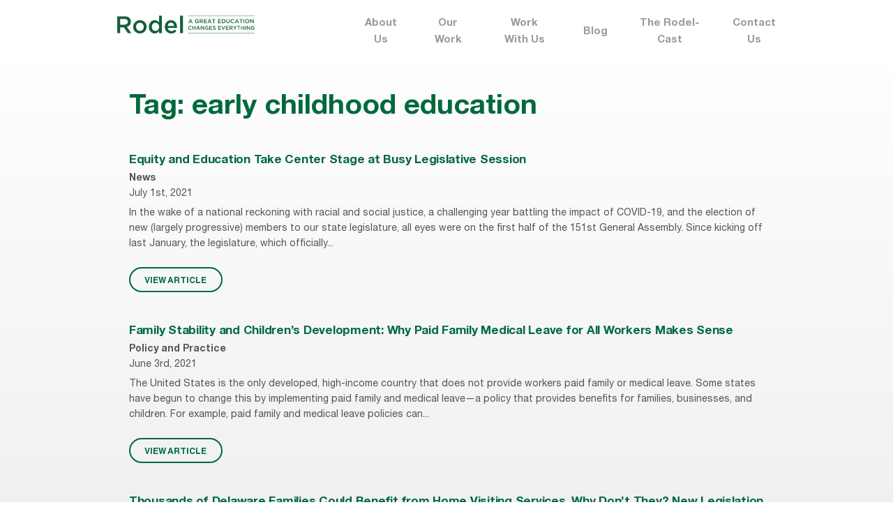

--- FILE ---
content_type: text/html; charset=UTF-8
request_url: https://rodelde.org/tag/early-childhood-education-2/page/5/
body_size: 8665
content:
<!DOCTYPE html>
<!--[if lt IE 7]>               <html class="no-js ie lt-ie9 lt-ie8 lt-ie7" lang="en"><![endif]-->
<!--[if IE 7]>                  <html class="no-js ie lt-ie9 lt-ie8" lang="en"><![endif]-->
<!--[if IE 8]>                  <html class="no-js ie lt-ie9" lang="en"><![endif]-->
<!--[if IE 9]>                  <html class="no-js ie lt-ie10" lang="en"><![endif]-->
<!--[if (gte IE 10)|!(IE)]><!--><html class="no-js" lang="en"><!--<![endif]-->
<head>
    <meta http-equiv="content-type" content="text/html; charset=utf-8" />
    <!--[if IE]><meta http-equiv='X-UA-Compatible' content='IE=edge,chrome=1'><![endif]-->
    <meta name="viewport" content="width=device-width, initial-scale=1.0">
    <meta name="viewport" content="width=device-width, initial-scale=1" />
	<link rel="icon" type="image/x-icon" href="https://rodelde.org/wp-content/themes/rodel/favicon.png">
    <title>Rodel</title>
	<meta name='robots' content='index, follow, max-image-preview:large, max-snippet:-1, max-video-preview:-1' />

	<!-- This site is optimized with the Yoast SEO Premium plugin v19.6 (Yoast SEO v19.12) - https://yoast.com/wordpress/plugins/seo/ -->
	<link rel="canonical" href="https://rodelde.org/tag/early-childhood-education-2/page/5/" />
	<link rel="prev" href="https://rodelde.org/tag/early-childhood-education-2/page/4/" />
	<link rel="next" href="https://rodelde.org/tag/early-childhood-education-2/page/6/" />
	<meta property="og:locale" content="en_US" />
	<meta property="og:type" content="article" />
	<meta property="og:title" content="early childhood education Archives" />
	<meta property="og:url" content="https://rodelde.org/tag/early-childhood-education-2/" />
	<meta property="og:site_name" content="Rodel" />
	<meta name="twitter:card" content="summary_large_image" />
	<script type="application/ld+json" class="yoast-schema-graph">{"@context":"https://schema.org","@graph":[{"@type":"CollectionPage","@id":"https://rodelde.org/tag/early-childhood-education-2/","url":"https://rodelde.org/tag/early-childhood-education-2/page/5/","name":"early childhood education Archives - Page 5 of 7 - Rodel","isPartOf":{"@id":"https://rodelde.org/#website"},"primaryImageOfPage":{"@id":"https://rodelde.org/tag/early-childhood-education-2/page/5/#primaryimage"},"image":{"@id":"https://rodelde.org/tag/early-childhood-education-2/page/5/#primaryimage"},"thumbnailUrl":"https://rodelde.org/wp-content/uploads/2021/06/Copy-of-Rodel-Email-Headers-1024x512-1.png","breadcrumb":{"@id":"https://rodelde.org/tag/early-childhood-education-2/page/5/#breadcrumb"},"inLanguage":"en-US"},{"@type":"ImageObject","inLanguage":"en-US","@id":"https://rodelde.org/tag/early-childhood-education-2/page/5/#primaryimage","url":"https://rodelde.org/wp-content/uploads/2021/06/Copy-of-Rodel-Email-Headers-1024x512-1.png","contentUrl":"https://rodelde.org/wp-content/uploads/2021/06/Copy-of-Rodel-Email-Headers-1024x512-1.png","width":1024,"height":512},{"@type":"BreadcrumbList","@id":"https://rodelde.org/tag/early-childhood-education-2/page/5/#breadcrumb","itemListElement":[{"@type":"ListItem","position":1,"name":"Home","item":"https://rodelde.org/"},{"@type":"ListItem","position":2,"name":"early childhood education"}]},{"@type":"WebSite","@id":"https://rodelde.org/#website","url":"https://rodelde.org/","name":"Rodel","description":"A great education changes everything","potentialAction":[{"@type":"SearchAction","target":{"@type":"EntryPoint","urlTemplate":"https://rodelde.org/?s={search_term_string}"},"query-input":"required name=search_term_string"}],"inLanguage":"en-US"}]}</script>
	<!-- / Yoast SEO Premium plugin. -->


<link rel='dns-prefetch' href='//maxcdn.bootstrapcdn.com' />
<link rel="alternate" type="application/rss+xml" title="Rodel &raquo; early childhood education Tag Feed" href="https://rodelde.org/tag/early-childhood-education-2/feed/" />
<script type="text/javascript">
window._wpemojiSettings = {"baseUrl":"https:\/\/s.w.org\/images\/core\/emoji\/14.0.0\/72x72\/","ext":".png","svgUrl":"https:\/\/s.w.org\/images\/core\/emoji\/14.0.0\/svg\/","svgExt":".svg","source":{"concatemoji":"https:\/\/rodelde.org\/wp-includes\/js\/wp-emoji-release.min.js?ver=6.1.9"}};
/*! This file is auto-generated */
!function(e,a,t){var n,r,o,i=a.createElement("canvas"),p=i.getContext&&i.getContext("2d");function s(e,t){var a=String.fromCharCode,e=(p.clearRect(0,0,i.width,i.height),p.fillText(a.apply(this,e),0,0),i.toDataURL());return p.clearRect(0,0,i.width,i.height),p.fillText(a.apply(this,t),0,0),e===i.toDataURL()}function c(e){var t=a.createElement("script");t.src=e,t.defer=t.type="text/javascript",a.getElementsByTagName("head")[0].appendChild(t)}for(o=Array("flag","emoji"),t.supports={everything:!0,everythingExceptFlag:!0},r=0;r<o.length;r++)t.supports[o[r]]=function(e){if(p&&p.fillText)switch(p.textBaseline="top",p.font="600 32px Arial",e){case"flag":return s([127987,65039,8205,9895,65039],[127987,65039,8203,9895,65039])?!1:!s([55356,56826,55356,56819],[55356,56826,8203,55356,56819])&&!s([55356,57332,56128,56423,56128,56418,56128,56421,56128,56430,56128,56423,56128,56447],[55356,57332,8203,56128,56423,8203,56128,56418,8203,56128,56421,8203,56128,56430,8203,56128,56423,8203,56128,56447]);case"emoji":return!s([129777,127995,8205,129778,127999],[129777,127995,8203,129778,127999])}return!1}(o[r]),t.supports.everything=t.supports.everything&&t.supports[o[r]],"flag"!==o[r]&&(t.supports.everythingExceptFlag=t.supports.everythingExceptFlag&&t.supports[o[r]]);t.supports.everythingExceptFlag=t.supports.everythingExceptFlag&&!t.supports.flag,t.DOMReady=!1,t.readyCallback=function(){t.DOMReady=!0},t.supports.everything||(n=function(){t.readyCallback()},a.addEventListener?(a.addEventListener("DOMContentLoaded",n,!1),e.addEventListener("load",n,!1)):(e.attachEvent("onload",n),a.attachEvent("onreadystatechange",function(){"complete"===a.readyState&&t.readyCallback()})),(e=t.source||{}).concatemoji?c(e.concatemoji):e.wpemoji&&e.twemoji&&(c(e.twemoji),c(e.wpemoji)))}(window,document,window._wpemojiSettings);
</script>
<style type="text/css">
img.wp-smiley,
img.emoji {
	display: inline !important;
	border: none !important;
	box-shadow: none !important;
	height: 1em !important;
	width: 1em !important;
	margin: 0 0.07em !important;
	vertical-align: -0.1em !important;
	background: none !important;
	padding: 0 !important;
}
</style>
	<link rel='stylesheet' id='wp-block-library-css' href='https://rodelde.org/wp-includes/css/dist/block-library/style.min.css?ver=6.1.9' type='text/css' media='all' />
<link rel='stylesheet' id='classic-theme-styles-css' href='https://rodelde.org/wp-includes/css/classic-themes.min.css?ver=1' type='text/css' media='all' />
<style id='global-styles-inline-css' type='text/css'>
body{--wp--preset--color--black: #000000;--wp--preset--color--cyan-bluish-gray: #abb8c3;--wp--preset--color--white: #ffffff;--wp--preset--color--pale-pink: #f78da7;--wp--preset--color--vivid-red: #cf2e2e;--wp--preset--color--luminous-vivid-orange: #ff6900;--wp--preset--color--luminous-vivid-amber: #fcb900;--wp--preset--color--light-green-cyan: #7bdcb5;--wp--preset--color--vivid-green-cyan: #00d084;--wp--preset--color--pale-cyan-blue: #8ed1fc;--wp--preset--color--vivid-cyan-blue: #0693e3;--wp--preset--color--vivid-purple: #9b51e0;--wp--preset--gradient--vivid-cyan-blue-to-vivid-purple: linear-gradient(135deg,rgba(6,147,227,1) 0%,rgb(155,81,224) 100%);--wp--preset--gradient--light-green-cyan-to-vivid-green-cyan: linear-gradient(135deg,rgb(122,220,180) 0%,rgb(0,208,130) 100%);--wp--preset--gradient--luminous-vivid-amber-to-luminous-vivid-orange: linear-gradient(135deg,rgba(252,185,0,1) 0%,rgba(255,105,0,1) 100%);--wp--preset--gradient--luminous-vivid-orange-to-vivid-red: linear-gradient(135deg,rgba(255,105,0,1) 0%,rgb(207,46,46) 100%);--wp--preset--gradient--very-light-gray-to-cyan-bluish-gray: linear-gradient(135deg,rgb(238,238,238) 0%,rgb(169,184,195) 100%);--wp--preset--gradient--cool-to-warm-spectrum: linear-gradient(135deg,rgb(74,234,220) 0%,rgb(151,120,209) 20%,rgb(207,42,186) 40%,rgb(238,44,130) 60%,rgb(251,105,98) 80%,rgb(254,248,76) 100%);--wp--preset--gradient--blush-light-purple: linear-gradient(135deg,rgb(255,206,236) 0%,rgb(152,150,240) 100%);--wp--preset--gradient--blush-bordeaux: linear-gradient(135deg,rgb(254,205,165) 0%,rgb(254,45,45) 50%,rgb(107,0,62) 100%);--wp--preset--gradient--luminous-dusk: linear-gradient(135deg,rgb(255,203,112) 0%,rgb(199,81,192) 50%,rgb(65,88,208) 100%);--wp--preset--gradient--pale-ocean: linear-gradient(135deg,rgb(255,245,203) 0%,rgb(182,227,212) 50%,rgb(51,167,181) 100%);--wp--preset--gradient--electric-grass: linear-gradient(135deg,rgb(202,248,128) 0%,rgb(113,206,126) 100%);--wp--preset--gradient--midnight: linear-gradient(135deg,rgb(2,3,129) 0%,rgb(40,116,252) 100%);--wp--preset--duotone--dark-grayscale: url('#wp-duotone-dark-grayscale');--wp--preset--duotone--grayscale: url('#wp-duotone-grayscale');--wp--preset--duotone--purple-yellow: url('#wp-duotone-purple-yellow');--wp--preset--duotone--blue-red: url('#wp-duotone-blue-red');--wp--preset--duotone--midnight: url('#wp-duotone-midnight');--wp--preset--duotone--magenta-yellow: url('#wp-duotone-magenta-yellow');--wp--preset--duotone--purple-green: url('#wp-duotone-purple-green');--wp--preset--duotone--blue-orange: url('#wp-duotone-blue-orange');--wp--preset--font-size--small: 13px;--wp--preset--font-size--medium: 20px;--wp--preset--font-size--large: 36px;--wp--preset--font-size--x-large: 42px;--wp--preset--spacing--20: 0.44rem;--wp--preset--spacing--30: 0.67rem;--wp--preset--spacing--40: 1rem;--wp--preset--spacing--50: 1.5rem;--wp--preset--spacing--60: 2.25rem;--wp--preset--spacing--70: 3.38rem;--wp--preset--spacing--80: 5.06rem;}:where(.is-layout-flex){gap: 0.5em;}body .is-layout-flow > .alignleft{float: left;margin-inline-start: 0;margin-inline-end: 2em;}body .is-layout-flow > .alignright{float: right;margin-inline-start: 2em;margin-inline-end: 0;}body .is-layout-flow > .aligncenter{margin-left: auto !important;margin-right: auto !important;}body .is-layout-constrained > .alignleft{float: left;margin-inline-start: 0;margin-inline-end: 2em;}body .is-layout-constrained > .alignright{float: right;margin-inline-start: 2em;margin-inline-end: 0;}body .is-layout-constrained > .aligncenter{margin-left: auto !important;margin-right: auto !important;}body .is-layout-constrained > :where(:not(.alignleft):not(.alignright):not(.alignfull)){max-width: var(--wp--style--global--content-size);margin-left: auto !important;margin-right: auto !important;}body .is-layout-constrained > .alignwide{max-width: var(--wp--style--global--wide-size);}body .is-layout-flex{display: flex;}body .is-layout-flex{flex-wrap: wrap;align-items: center;}body .is-layout-flex > *{margin: 0;}:where(.wp-block-columns.is-layout-flex){gap: 2em;}.has-black-color{color: var(--wp--preset--color--black) !important;}.has-cyan-bluish-gray-color{color: var(--wp--preset--color--cyan-bluish-gray) !important;}.has-white-color{color: var(--wp--preset--color--white) !important;}.has-pale-pink-color{color: var(--wp--preset--color--pale-pink) !important;}.has-vivid-red-color{color: var(--wp--preset--color--vivid-red) !important;}.has-luminous-vivid-orange-color{color: var(--wp--preset--color--luminous-vivid-orange) !important;}.has-luminous-vivid-amber-color{color: var(--wp--preset--color--luminous-vivid-amber) !important;}.has-light-green-cyan-color{color: var(--wp--preset--color--light-green-cyan) !important;}.has-vivid-green-cyan-color{color: var(--wp--preset--color--vivid-green-cyan) !important;}.has-pale-cyan-blue-color{color: var(--wp--preset--color--pale-cyan-blue) !important;}.has-vivid-cyan-blue-color{color: var(--wp--preset--color--vivid-cyan-blue) !important;}.has-vivid-purple-color{color: var(--wp--preset--color--vivid-purple) !important;}.has-black-background-color{background-color: var(--wp--preset--color--black) !important;}.has-cyan-bluish-gray-background-color{background-color: var(--wp--preset--color--cyan-bluish-gray) !important;}.has-white-background-color{background-color: var(--wp--preset--color--white) !important;}.has-pale-pink-background-color{background-color: var(--wp--preset--color--pale-pink) !important;}.has-vivid-red-background-color{background-color: var(--wp--preset--color--vivid-red) !important;}.has-luminous-vivid-orange-background-color{background-color: var(--wp--preset--color--luminous-vivid-orange) !important;}.has-luminous-vivid-amber-background-color{background-color: var(--wp--preset--color--luminous-vivid-amber) !important;}.has-light-green-cyan-background-color{background-color: var(--wp--preset--color--light-green-cyan) !important;}.has-vivid-green-cyan-background-color{background-color: var(--wp--preset--color--vivid-green-cyan) !important;}.has-pale-cyan-blue-background-color{background-color: var(--wp--preset--color--pale-cyan-blue) !important;}.has-vivid-cyan-blue-background-color{background-color: var(--wp--preset--color--vivid-cyan-blue) !important;}.has-vivid-purple-background-color{background-color: var(--wp--preset--color--vivid-purple) !important;}.has-black-border-color{border-color: var(--wp--preset--color--black) !important;}.has-cyan-bluish-gray-border-color{border-color: var(--wp--preset--color--cyan-bluish-gray) !important;}.has-white-border-color{border-color: var(--wp--preset--color--white) !important;}.has-pale-pink-border-color{border-color: var(--wp--preset--color--pale-pink) !important;}.has-vivid-red-border-color{border-color: var(--wp--preset--color--vivid-red) !important;}.has-luminous-vivid-orange-border-color{border-color: var(--wp--preset--color--luminous-vivid-orange) !important;}.has-luminous-vivid-amber-border-color{border-color: var(--wp--preset--color--luminous-vivid-amber) !important;}.has-light-green-cyan-border-color{border-color: var(--wp--preset--color--light-green-cyan) !important;}.has-vivid-green-cyan-border-color{border-color: var(--wp--preset--color--vivid-green-cyan) !important;}.has-pale-cyan-blue-border-color{border-color: var(--wp--preset--color--pale-cyan-blue) !important;}.has-vivid-cyan-blue-border-color{border-color: var(--wp--preset--color--vivid-cyan-blue) !important;}.has-vivid-purple-border-color{border-color: var(--wp--preset--color--vivid-purple) !important;}.has-vivid-cyan-blue-to-vivid-purple-gradient-background{background: var(--wp--preset--gradient--vivid-cyan-blue-to-vivid-purple) !important;}.has-light-green-cyan-to-vivid-green-cyan-gradient-background{background: var(--wp--preset--gradient--light-green-cyan-to-vivid-green-cyan) !important;}.has-luminous-vivid-amber-to-luminous-vivid-orange-gradient-background{background: var(--wp--preset--gradient--luminous-vivid-amber-to-luminous-vivid-orange) !important;}.has-luminous-vivid-orange-to-vivid-red-gradient-background{background: var(--wp--preset--gradient--luminous-vivid-orange-to-vivid-red) !important;}.has-very-light-gray-to-cyan-bluish-gray-gradient-background{background: var(--wp--preset--gradient--very-light-gray-to-cyan-bluish-gray) !important;}.has-cool-to-warm-spectrum-gradient-background{background: var(--wp--preset--gradient--cool-to-warm-spectrum) !important;}.has-blush-light-purple-gradient-background{background: var(--wp--preset--gradient--blush-light-purple) !important;}.has-blush-bordeaux-gradient-background{background: var(--wp--preset--gradient--blush-bordeaux) !important;}.has-luminous-dusk-gradient-background{background: var(--wp--preset--gradient--luminous-dusk) !important;}.has-pale-ocean-gradient-background{background: var(--wp--preset--gradient--pale-ocean) !important;}.has-electric-grass-gradient-background{background: var(--wp--preset--gradient--electric-grass) !important;}.has-midnight-gradient-background{background: var(--wp--preset--gradient--midnight) !important;}.has-small-font-size{font-size: var(--wp--preset--font-size--small) !important;}.has-medium-font-size{font-size: var(--wp--preset--font-size--medium) !important;}.has-large-font-size{font-size: var(--wp--preset--font-size--large) !important;}.has-x-large-font-size{font-size: var(--wp--preset--font-size--x-large) !important;}
.wp-block-navigation a:where(:not(.wp-element-button)){color: inherit;}
:where(.wp-block-columns.is-layout-flex){gap: 2em;}
.wp-block-pullquote{font-size: 1.5em;line-height: 1.6;}
</style>
<link rel='stylesheet' id='contact-form-7-css' href='https://rodelde.org/wp-content/plugins/contact-form-7/includes/css/styles.css?ver=5.1.1' type='text/css' media='all' />
<link rel='stylesheet' id='ctf_styles-css' href='https://rodelde.org/wp-content/plugins/custom-twitter-feeds/css/ctf-styles.min.css?ver=2.0.3' type='text/css' media='all' />
<link rel='stylesheet' id='dashicons-css' href='https://rodelde.org/wp-includes/css/dashicons.min.css?ver=6.1.9' type='text/css' media='all' />
<link rel='stylesheet' id='post-views-counter-frontend-css' href='https://rodelde.org/wp-content/plugins/post-views-counter/css/frontend.min.css?ver=1.3.12' type='text/css' media='all' />
<link rel='stylesheet' id='register_sldw_linkedin_widget_styles-css' href='https://rodelde.org/wp-content/plugins/simple-linkedin-feeds/assets/sldw_main.css?ver=6.1.9' type='text/css' media='all' />
<link rel='stylesheet' id='ppress-frontend-css' href='https://rodelde.org/wp-content/plugins/wp-user-avatar/assets/css/frontend.min.css?ver=4.4.1' type='text/css' media='all' />
<link rel='stylesheet' id='ppress-flatpickr-css' href='https://rodelde.org/wp-content/plugins/wp-user-avatar/assets/flatpickr/flatpickr.min.css?ver=4.4.1' type='text/css' media='all' />
<link rel='stylesheet' id='ppress-select2-css' href='https://rodelde.org/wp-content/plugins/wp-user-avatar/assets/select2/select2.min.css?ver=6.1.9' type='text/css' media='all' />
<link rel='stylesheet' id='wpcf7-redirect-script-frontend-css' href='https://rodelde.org/wp-content/plugins/wpcf7-redirect/build/css/wpcf7-redirect-frontend.min.css?ver=6.1.9' type='text/css' media='all' />
<link rel='stylesheet' id='rodel-normalize-css' href='https://rodelde.org/wp-content/themes/rodel/css/normalize.css?ver=6.1.9' type='text/css' media='all' />
<link rel='stylesheet' id='rodel-jquery-css-css' href='https://rodelde.org/wp-content/themes/rodel/css/jquery-ui.min.css?ver=6.1.9' type='text/css' media='all' />
<link rel='stylesheet' id='rodel-popup-css-css' href='https://rodelde.org/wp-content/themes/rodel/css/magnific-popup.css?ver=6.1.9' type='text/css' media='all' />
<link rel='stylesheet' id='rodel-style-css' href='https://rodelde.org/wp-content/themes/rodel/style.css?ver=6.1.9' type='text/css' media='all' />
<link rel='stylesheet' id='cff-css' href='https://rodelde.org/wp-content/plugins/custom-facebook-feed/assets/css/cff-style.css?ver=2.18.2' type='text/css' media='all' />
<link rel='stylesheet' id='sb-font-awesome-css' href='https://maxcdn.bootstrapcdn.com/font-awesome/4.7.0/css/font-awesome.min.css?ver=6.1.9' type='text/css' media='all' />
<link rel='stylesheet' id='newsletter-css' href='https://rodelde.org/wp-content/plugins/newsletter/style.css?ver=7.5.9' type='text/css' media='all' />
<script type='text/javascript' src='https://rodelde.org/wp-includes/js/jquery/jquery.min.js?ver=3.6.1' id='jquery-core-js'></script>
<script type='text/javascript' src='https://rodelde.org/wp-includes/js/jquery/jquery-migrate.min.js?ver=3.3.2' id='jquery-migrate-js'></script>
<script type='text/javascript' src='https://rodelde.org/wp-content/plugins/wp-user-avatar/assets/flatpickr/flatpickr.min.js?ver=4.4.1' id='ppress-flatpickr-js'></script>
<script type='text/javascript' src='https://rodelde.org/wp-content/plugins/wp-user-avatar/assets/select2/select2.min.js?ver=4.4.1' id='ppress-select2-js'></script>
<script type='text/javascript' src='https://rodelde.org/wp-content/themes/rodel/js/jquery.min.js?ver=6.1.9' id='rodel-jquery-js'></script>
<script type='text/javascript' src='https://rodelde.org/wp-content/themes/rodel/js/ScrollMagic.min.js?ver=6.1.9' id='rodel-scrollmagic-js'></script>
<script type='text/javascript' src='https://rodelde.org/wp-content/themes/rodel/js/TweenMax.min.js?ver=6.1.9' id='rodel-gsap-tweenmax-js'></script>
<script type='text/javascript' src='https://rodelde.org/wp-content/themes/rodel/js/animation.gsap.min.js?ver=6.1.9' id='rodel-scrollmagic-gsap-js'></script>
<script type='text/javascript' src='https://rodelde.org/wp-content/themes/rodel/js/jquery-ui.min.js?ver=6.1.9' id='rodel-jquery-ui-js'></script>
<script type='text/javascript' src='https://rodelde.org/wp-content/themes/rodel/js/jquery.magnific-popup.min.js?ver=6.1.9' id='rodel-popup-js-js'></script>
<script type='text/javascript' src='https://rodelde.org/wp-content/themes/rodel/js/js.cookie.js?ver=6.1.9' id='rodel-cookie-js-js'></script>
<script type='text/javascript' id='rodel-script-js-js-extra'>
/* <![CDATA[ */
var themeData = {"homeUrl":"https:\/\/rodelde.org","themePath":"https:\/\/rodelde.org\/wp-content\/themes\/rodel"};
/* ]]> */
</script>
<script type='text/javascript' src='https://rodelde.org/wp-content/themes/rodel/js/script.js?ver=6.1.9' id='rodel-script-js-js'></script>
<link rel="https://api.w.org/" href="https://rodelde.org/wp-json/" /><link rel="alternate" type="application/json" href="https://rodelde.org/wp-json/wp/v2/tags/378" /><link rel="EditURI" type="application/rsd+xml" title="RSD" href="https://rodelde.org/xmlrpc.php?rsd" />
<link rel="wlwmanifest" type="application/wlwmanifest+xml" href="https://rodelde.org/wp-includes/wlwmanifest.xml" />
<meta name="generator" content="WordPress 6.1.9" />
<link rel="icon" href="https://rodelde.org/wp-content/uploads/2021/03/cropped-logo_square_Rodel-32x32.png" sizes="32x32" />
<link rel="icon" href="https://rodelde.org/wp-content/uploads/2021/03/cropped-logo_square_Rodel-192x192.png" sizes="192x192" />
<link rel="apple-touch-icon" href="https://rodelde.org/wp-content/uploads/2021/03/cropped-logo_square_Rodel-180x180.png" />
<meta name="msapplication-TileImage" content="https://rodelde.org/wp-content/uploads/2021/03/cropped-logo_square_Rodel-270x270.png" />
</head>
<body class="archive paged tag tag-early-childhood-education-2 tag-378 paged-5 tag-paged-5">


<main class="section-main">

    <header class="header">
        <div class="wrapper clearfix">
            <a href="https://rodelde.org" class="header-logo">
                <img src="https://rodelde.org/wp-content/uploads/2018/12/logo.svg" alt="Logo">
            </a>
            <nav class="header-nav">
                <ul class="header-nav-list">
                    <li id="menu-item-41" class="menu-item menu-item-type-post_type menu-item-object-page menu-item-has-children menu-item-41"><a href="https://rodelde.org/about-us/">About Us</a>
<ul class="header-nav-submenu">
	<li id="menu-item-54" class="menu-item menu-item-type-post_type menu-item-object-page menu-item-54"><a href="https://rodelde.org/our-focus-areas/">Our Focus Areas</a></li>
	<li id="menu-item-55" class="menu-item menu-item-type-post_type menu-item-object-page menu-item-55"><a href="https://rodelde.org/history/">History</a></li>
	<li id="menu-item-56" class="menu-item menu-item-type-post_type menu-item-object-page menu-item-56"><a href="https://rodelde.org/staff/">Staff</a></li>
	<li id="menu-item-57" class="menu-item menu-item-type-post_type menu-item-object-page menu-item-57"><a href="https://rodelde.org/board-advisors/">Board</a></li>
	<li id="menu-item-58" class="menu-item menu-item-type-post_type menu-item-object-page menu-item-58"><a href="https://rodelde.org/faq/">FAQ</a></li>
	<li id="menu-item-22377" class="menu-item menu-item-type-post_type menu-item-object-page menu-item-22377"><a href="https://rodelde.org/about-us/equity/">Equity</a></li>
</ul>
</li>
<li id="menu-item-59" class="menu-item menu-item-type-post_type menu-item-object-page menu-item-has-children menu-item-59"><a href="https://rodelde.org/our-work/">Our Work</a>
<ul class="header-nav-submenu">
	<li id="menu-item-264" class="menu-item menu-item-type-post_type menu-item-object-page menu-item-264"><a href="https://rodelde.org/partnerships/">Partnerships</a></li>
	<li id="menu-item-265" class="menu-item menu-item-type-post_type menu-item-object-page menu-item-265"><a href="https://rodelde.org/reports/">Reports</a></li>
	<li id="menu-item-22747" class="menu-item menu-item-type-post_type menu-item-object-page menu-item-22747"><a href="https://rodelde.org/child-care-affordability-calculator/">Child Care Affordability Calculator</a></li>
	<li id="menu-item-19842" class="menu-item menu-item-type-custom menu-item-object-custom menu-item-19842"><a target="_blank" rel="noopener" href="https://rodelde.org/new-delaware-at-a-glance/">Delaware at a Glance</a></li>
</ul>
</li>
<li id="menu-item-60" class="menu-item menu-item-type-post_type menu-item-object-page menu-item-60"><a href="https://rodelde.org/work-with-us/">Work With Us</a></li>
<li id="menu-item-61" class="menu-item menu-item-type-post_type menu-item-object-page menu-item-61"><a href="https://rodelde.org/blog/">Blog</a></li>
<li id="menu-item-22332" class="menu-item menu-item-type-post_type menu-item-object-page menu-item-22332"><a href="https://rodelde.org/the-rodel-cast/">The Rodel-Cast</a></li>
<li id="menu-item-62" class="menu-item menu-item-type-post_type menu-item-object-page menu-item-62"><a href="https://rodelde.org/contact-us/">Contact Us</a></li>
                </ul>
            </nav>
            <button type="button" class="header-nav-btn" data-toggle='{"el": "body", "class": "opened-menu"}'>
                <span></span><span></span><span></span><span></span><span></span><span></span>
            </button>
        </div>
    </header><!-- .header -->

    <section class="section-content">
    <div class="page-content">
        <div class="wrapper">


            <h1 class="text-green">Tag: <span>early childhood education</span></h1>
    <div class="search-list">
            
                        <div class="search-item">
                            <h4><a href="https://rodelde.org/equity-and-education-take-center-stage-at-busy-legislative-session/">Equity and Education Take Center Stage at Busy Legislative Session</a></h4>
                            <p class="search-item-cats"><a href="https://rodelde.org/blog/rodel-news/">News</a></p>
                            <p class="search-item-date">July 1st, 2021</p>
                            

In the wake of a national reckoning with racial and social justice, a challenging year battling the impact of COVID-19, and the election of new (largely progressive) members to our state legislature, all eyes were on the first half of the 151st General Assembly.

Since kicking off last January, the legislature, which officially...                            <br /><br />
                            <a href="https://rodelde.org/equity-and-education-take-center-stage-at-busy-legislative-session/" class="btn">VIEW ARTICLE</a>
                        </div>
                                    <!-- .search-list -->
            
                        <div class="search-item">
                            <h4><a href="https://rodelde.org/family-stability-and-childrens-development-why-paid-family-medical-leave-for-all-workers-makes-sense/">Family Stability and Children’s Development: Why Paid Family Medical Leave for All Workers Makes Sense</a></h4>
                            <p class="search-item-cats"><a href="https://rodelde.org/blog/policy-and-practice/">Policy and Practice</a></p>
                            <p class="search-item-date">June 3rd, 2021</p>
                            



The United States is the only developed, high-income country that does not provide workers paid family or medical leave. Some states have begun to change this by implementing paid family and medical leave—a policy that provides benefits for families, businesses, and children. For example, paid family and medical leave policies can...                            <br /><br />
                            <a href="https://rodelde.org/family-stability-and-childrens-development-why-paid-family-medical-leave-for-all-workers-makes-sense/" class="btn">VIEW ARTICLE</a>
                        </div>
                                    <!-- .search-list -->
            
                        <div class="search-item">
                            <h4><a href="https://rodelde.org/thousands-of-delaware-families-could-benefit-from-home-visiting-services-why-dont-they-new-legislation-aims-to-provide-answers-road-ahead/">Thousands of Delaware Families Could Benefit from Home Visiting Services. Why Don’t They? New Legislation Aims to Provide Answers, Road Ahead</a></h4>
                            <p class="search-item-cats"><a href="https://rodelde.org/blog/early-childhood-education/">Early Childhood Education</a></p>
                            <p class="search-item-date">May 25th, 2021</p>
                            



Home visiting programs support families and children in the first and most important years of a child’s development. Kids don’t come with instruction manuals, so many local providers bring crucial services directly to families’ living rooms. As paraphrased by DE Thrives:

Home visiting is a free program where a nurse or support...                            <br /><br />
                            <a href="https://rodelde.org/thousands-of-delaware-families-could-benefit-from-home-visiting-services-why-dont-they-new-legislation-aims-to-provide-answers-road-ahead/" class="btn">VIEW ARTICLE</a>
                        </div>
                                    <!-- .search-list -->
            
                        <div class="search-item">
                            <h4><a href="https://rodelde.org/delaware-continues-to-untangle-its-early-childhood-governance/">Delaware Continues to Untangle Its Early Childhood Governance</a></h4>
                            <p class="search-item-cats"><a href="https://rodelde.org/blog/early-childhood-education/">Early Childhood Education</a></p>
                            <p class="search-item-date">May 20th, 2021</p>
                            



As advocates and experts have noted, Delaware’s early childhood governance is fragmented, leading to an inefficient and complex system for families and professionals to navigate.

Over the past decade, Delaware made progress on consolidating, streamlining, and simplifying the many governing bodies that manage early childhood services...                            <br /><br />
                            <a href="https://rodelde.org/delaware-continues-to-untangle-its-early-childhood-governance/" class="btn">VIEW ARTICLE</a>
                        </div>
                                    <!-- .search-list -->
            

            
        <div class="search-pagination">
            <div class='wp-pagenavi' role='navigation'>
<a class="first" aria-label="First Page" href="https://rodelde.org/tag/early-childhood-education-2/">« First</a><a class="previouspostslink" rel="prev" aria-label="Previous Page" href="https://rodelde.org/tag/early-childhood-education-2/page/4/">Previous</a><span class='extend'>...</span><a class="page smaller" title="Page 3" href="https://rodelde.org/tag/early-childhood-education-2/page/3/">3</a><a class="page smaller" title="Page 4" href="https://rodelde.org/tag/early-childhood-education-2/page/4/">4</a><span aria-current='page' class='current'>5</span><a class="page larger" title="Page 6" href="https://rodelde.org/tag/early-childhood-education-2/page/6/">6</a><a class="page larger" title="Page 7" href="https://rodelde.org/tag/early-childhood-education-2/page/7/">7</a><a class="nextpostslink" rel="next" aria-label="Next Page" href="https://rodelde.org/tag/early-childhood-education-2/page/6/">Next</a>
</div>
        </div>
    </div>
        </div>
    </div>
















    </section><!-- .section-content -->

</main><!-- .section-main -->

    <footer class="footer">
        <div class="wrapper">
            <div class="footer-social">
                <ul class="soc-list">
                    						<li class="soc-list-item"><a href="https://www.youtube.com/c/rodelde" class="soc-list-link ico-youtube"></a></li>
										
											<li class="soc-list-item"><a href="https://www.facebook.com/RodelDelaware/" class="soc-list-link ico-fb"></a></li>
										
											<li class="soc-list-item"><a href="https://twitter.com/RodelDE " class="soc-list-link ico-tw"></a></li>
										
											<li class="soc-list-item"><a href="https://www.linkedin.com/company/rodel-of-delaware/  " class="soc-list-link ico-in"></a></li>
											<li class="soc-list-item"><a href="https://www.instagram.com/rodel.delaware/" class="soc-list-link ico-inst"></a></li>
					                </ul>
            </div>
            <div class="footer-table">
                <div class="footer-col col-1">
                    <div class="footer-logo">
                        <img src="https://rodelde.org/wp-content/uploads/2018/12/footer-logo-1.svg" class="hide-mob">
                        <img src="https://rodelde.org/wp-content/uploads/2018/12/footer-logo-mob.svg" alt="Logo" class="show-mob">
                    </div>
                    <address>100 West 10th Street<br>
Suite 704<br>
Wilmington, DE 19801</address>
                    <a target="_blank" href="https://www.google.com/maps/place/100+W+10th+St+%23704,+Wilmington,+DE+19801,+%D0%A1%D0%A8%D0%90/@39.745713,-75.5509368,17z/data=!3m1!4b1!4m5!3m4!1s0x89c6fd4065e47603:0x1832902b740dcc33!8m2!3d39.7457089!4d-75.5487481"><strong>Map It</strong></a>                </div>
                <div class="footer-col col-2">
                    <ul class="footer-menu">
                        <li class="menu-item menu-item-type-post_type menu-item-object-page menu-item-has-children menu-item-41"><a href="https://rodelde.org/about-us/">About Us</a>
<ul class="header-nav-submenu">
	<li class="menu-item menu-item-type-post_type menu-item-object-page menu-item-54"><a href="https://rodelde.org/our-focus-areas/">Our Focus Areas</a></li>
	<li class="menu-item menu-item-type-post_type menu-item-object-page menu-item-55"><a href="https://rodelde.org/history/">History</a></li>
	<li class="menu-item menu-item-type-post_type menu-item-object-page menu-item-56"><a href="https://rodelde.org/staff/">Staff</a></li>
	<li class="menu-item menu-item-type-post_type menu-item-object-page menu-item-57"><a href="https://rodelde.org/board-advisors/">Board</a></li>
	<li class="menu-item menu-item-type-post_type menu-item-object-page menu-item-58"><a href="https://rodelde.org/faq/">FAQ</a></li>
	<li class="menu-item menu-item-type-post_type menu-item-object-page menu-item-22377"><a href="https://rodelde.org/about-us/equity/">Equity</a></li>
</ul>
</li>
<li class="menu-item menu-item-type-post_type menu-item-object-page menu-item-has-children menu-item-59"><a href="https://rodelde.org/our-work/">Our Work</a>
<ul class="header-nav-submenu">
	<li class="menu-item menu-item-type-post_type menu-item-object-page menu-item-264"><a href="https://rodelde.org/partnerships/">Partnerships</a></li>
	<li class="menu-item menu-item-type-post_type menu-item-object-page menu-item-265"><a href="https://rodelde.org/reports/">Reports</a></li>
	<li class="menu-item menu-item-type-post_type menu-item-object-page menu-item-22747"><a href="https://rodelde.org/child-care-affordability-calculator/">Child Care Affordability Calculator</a></li>
	<li class="menu-item menu-item-type-custom menu-item-object-custom menu-item-19842"><a target="_blank" rel="noopener" href="https://rodelde.org/new-delaware-at-a-glance/">Delaware at a Glance</a></li>
</ul>
</li>
<li class="menu-item menu-item-type-post_type menu-item-object-page menu-item-60"><a href="https://rodelde.org/work-with-us/">Work With Us</a></li>
<li class="menu-item menu-item-type-post_type menu-item-object-page menu-item-61"><a href="https://rodelde.org/blog/">Blog</a></li>
<li class="menu-item menu-item-type-post_type menu-item-object-page menu-item-22332"><a href="https://rodelde.org/the-rodel-cast/">The Rodel-Cast</a></li>
<li class="menu-item menu-item-type-post_type menu-item-object-page menu-item-62"><a href="https://rodelde.org/contact-us/">Contact Us</a></li>
                    </ul>
                </div>
                <div class="footer-col col-3">
                    <ul class="footer-menu">
                        <li id="menu-item-584" class="menu-item menu-item-type-post_type menu-item-object-page menu-item-584"><a href="https://rodelde.org/sign-up/">Sign Up for Email Updates</a></li>
<li id="menu-item-483" class="menu-item menu-item-type-post_type menu-item-object-page menu-item-483"><a href="https://rodelde.org/get-involved/">Get Involved</a></li>
                    </ul>
                </div>
                <div class="footer-col col-4 clearfix">
                    <form action="/" class="footer-search" autocomplete="off">
                        <label>Search the Site</label>
                        <div class="footer-search-input">
                            <input type="text" name="s" />
                            <input type="hidden" name="search-type" value="all"/>
                            <button class="footer-search-btn"></button>
                        </div>
                    </form>
                    <p class="footer-copy">2019 Rodel Copyright &circledR;</p>
                </div>
            </div>
        </div>
    </footer><!-- .footer -->

<!--[if IE]>
<script src="https://cdnjs.cloudflare.com/ajax/libs/html5shiv/3.7.3/html5shiv.min.js"></script>
<![endif]-->
<!-- Custom Facebook Feed JS -->
<script type="text/javascript">
var cfflinkhashtags = "true";
</script>
<script type="text/javascript">

jQuery(document).ready(function() {

/** Toggle form **/	

jQuery('#sldw_linkediniconlinkleft').click(function(){

	jQuery(this).parent().toggleClass('sldw_show');

});

});

</script> 
<script src="//platform.linkedin.com/in.js" type="text/javascript"></script>
<script type='text/javascript' id='contact-form-7-js-extra'>
/* <![CDATA[ */
var wpcf7 = {"apiSettings":{"root":"https:\/\/rodelde.org\/wp-json\/contact-form-7\/v1","namespace":"contact-form-7\/v1"},"cached":"1"};
/* ]]> */
</script>
<script type='text/javascript' src='https://rodelde.org/wp-content/plugins/contact-form-7/includes/js/scripts.js?ver=5.1.1' id='contact-form-7-js'></script>
<script type='text/javascript' id='ppress-frontend-script-js-extra'>
/* <![CDATA[ */
var pp_ajax_form = {"ajaxurl":"https:\/\/rodelde.org\/wp-admin\/admin-ajax.php","confirm_delete":"Are you sure?","deleting_text":"Deleting...","deleting_error":"An error occurred. Please try again.","nonce":"911b1f3f9a","disable_ajax_form":"false","is_checkout":"0","is_checkout_tax_enabled":"0"};
/* ]]> */
</script>
<script type='text/javascript' src='https://rodelde.org/wp-content/plugins/wp-user-avatar/assets/js/frontend.min.js?ver=4.4.1' id='ppress-frontend-script-js'></script>
<script type='text/javascript' id='wpcf7-redirect-script-js-extra'>
/* <![CDATA[ */
var wpcf7r = {"ajax_url":"https:\/\/rodelde.org\/wp-admin\/admin-ajax.php"};
/* ]]> */
</script>
<script type='text/javascript' src='https://rodelde.org/wp-content/plugins/wpcf7-redirect/build/js/wpcf7r-fe.js?ver=1.1' id='wpcf7-redirect-script-js'></script>
<script type='text/javascript' src='https://rodelde.org/wp-content/plugins/custom-facebook-feed/assets/js/cff-scripts.js?ver=2.18.2' id='cffscripts-js'></script>
<!-- Global site tag (gtag.js) - Google Analytics -->
<script async src="https://www.googletagmanager.com/gtag/js?id=UA-135575894-1"></script>
<script>
  window.dataLayer = window.dataLayer || [];
  function gtag(){dataLayer.push(arguments);}
  gtag('js', new Date());

  gtag('config', 'UA-135575894-1');
</script>
</body>
</html>

--- FILE ---
content_type: text/css
request_url: https://rodelde.org/wp-content/themes/rodel/style.css?ver=6.1.9
body_size: 24184
content:
/*
Theme Name: Rodel Theme
Author: Alexander Shulga
Version: 1.0
License: GNU General Public License v2 or later
License URI: http://www.gnu.org/licenses/gpl-2.0.html
*/

.ico-sprites-sprite {
  background-image: url('images/ico-sprites.png');
  background-repeat: no-repeat;
}

.h1.title-line span:after,
.h1.title-line span:before,
h1.title-line span:after,
h1.title-line span:before,
.h2.title-line span:after,
.h2.title-line span:before,
h2.title-line span:after,
h2.title-line span:before,
.h3.title-line span:after,
.h3.title-line span:before,
h3.title-line span:after,
h3.title-line span:before,
.h4.title-line span:after,
.h4.title-line span:before,
h4.title-line span:after,
h4.title-line span:before,
.h5.title-line span:after,
.h5.title-line span:before,
h5.title-line span:after,
h5.title-line span:before,
.h6.title-line span:after,
.h6.title-line span:before,
h6.title-line span:after,
h6.title-line span:before,
.section-content ul li:before,
.title-ribbon:after,
label > span:before,
label > span:after,
.header-nav-list > li.menu-item-has-children:after,
.header-nav-list > li > a:after,
.header-nav-submenu li a:after,
.hero-bg:after,
.text-layer:after,
.home-focus-item-img:after,
.home-moving-item-ico:after,
.home-news-item:after,
.home-news-item.twitter:before,
.home-news-item.facebook:before,
.home-news-item.twitter .ctf-tweet-text:before,
.home-news-item.facebook .cff-post-text:before,
.home-news-item-text:before,
.home-news-item-readmore a:after,
.page-head-bg:after,
.history-block:before,
.members-item-img:after,
.faq-item:before,
.works-block-img:after,
.report-item-title p:before,
.reports-single-head h2:before,
.reports-accordion-title:after,
.mons-item-link:after,
.supporters-accordion-title span:after,
.blog-search-btn:before,
.ui-icon:after,
.post-item.sticky:before,
.post-item-img:after,
.post-single-author:after,
.author-email:before,
.search-form button:before,
.search-form .btn:before,
.search-nav-next:before,
.mfp-close:after,
.mfp-close:before,
.footer-col:before,
.soc-list-link:after {
  content: '';
  z-index: 10;
  display: block;
  position: absolute;
}

.supporters-item-inner img {
  position: absolute;
  top: 0;
  bottom: 0;
  left: 0;
  right: 0;
  width: auto;
  height: auto;
  margin: auto;
  max-width: 100%;
  max-height: 100%;
}

@font-face {
  font-family: "HelveticaNeue";
  src: url('fonts/HelveticaNeue-Roman/HelveticaNeue-Roman.eot?1544014436');
  src: url('fonts/HelveticaNeue-Roman/HelveticaNeue-Roman.eot?&1544014436#iefix') format('embedded-opentype'), url('fonts/HelveticaNeue-Roman/HelveticaNeue-Roman.woff?1544014436') format('woff'), url('fonts/HelveticaNeue-Roman/HelveticaNeue-Roman.woff2?1544014436') format('woff2'), url('fonts/HelveticaNeue-Roman/HelveticaNeue-Roman.ttf?1544014436') format('truetype'), url('fonts/HelveticaNeue-Roman/HelveticaNeue-Roman.svg?1544014436') format('svg');
  font-weight: 400;
  font-style: normal;
}

@font-face {
  font-family: "HelveticaNeue";
  src: url('fonts/HelveticaNeue-Italic/HelveticaNeue-Italic.eot?1544014188');
  src: url('fonts/HelveticaNeue-Italic/HelveticaNeue-Italic.eot?&1544014188#iefix') format('embedded-opentype'), url('fonts/HelveticaNeue-Italic/HelveticaNeue-Italic.woff?1544014188') format('woff'), url('fonts/HelveticaNeue-Italic/HelveticaNeue-Italic.woff2?1544014188') format('woff2'), url('fonts/HelveticaNeue-Italic/HelveticaNeue-Italic.ttf?1544014188') format('truetype'), url('fonts/HelveticaNeue-Italic/HelveticaNeue-Italic.svg?1544014188') format('svg');
  font-weight: 400;
  font-style: italic;
}

@font-face {
  font-family: "HelveticaNeue";
  src: url('fonts/HelveticaNeue-Bold/HelveticaNeue-Bold.eot?1544014042');
  src: url('fonts/HelveticaNeue-Bold/HelveticaNeue-Bold.eot?&1544014042#iefix') format('embedded-opentype'), url('fonts/HelveticaNeue-Bold/HelveticaNeue-Bold.woff?1544014042') format('woff'), url('fonts/HelveticaNeue-Bold/HelveticaNeue-Bold.woff2?1544014042') format('woff2'), url('fonts/HelveticaNeue-Bold/HelveticaNeue-Bold.ttf?1544014042') format('truetype'), url('fonts/HelveticaNeue-Bold/HelveticaNeue-Bold.svg?1544014042') format('svg');
  font-weight: 700;
  font-style: normal;
}

@font-face {
  font-family: "HelveticaNeue";
  src: url('fonts/HelveticaNeue-BoldItalic/HelveticaNeue-BoldItalic.eot?1544014114');
  src: url('fonts/HelveticaNeue-BoldItalic/HelveticaNeue-BoldItalic.eot?&1544014114#iefix') format('embedded-opentype'), url('fonts/HelveticaNeue-BoldItalic/HelveticaNeue-BoldItalic.woff?1544014114') format('woff'), url('fonts/HelveticaNeue-BoldItalic/HelveticaNeue-BoldItalic.woff2?1544014114') format('woff2'), url('fonts/HelveticaNeue-BoldItalic/HelveticaNeue-BoldItalic.ttf?1544014114') format('truetype'), url('fonts/HelveticaNeue-BoldItalic/HelveticaNeue-BoldItalic.svg?1544014114') format('svg');
  font-weight: 700;
  font-style: italic;
}

@font-face {
  font-family: "HelveticaNeue";
  src: url('fonts/HelveticaNeue-Medium/HelveticaNeue-Medium.eot?1544014290');
  src: url('fonts/HelveticaNeue-Medium/HelveticaNeue-Medium.eot?&1544014290#iefix') format('embedded-opentype'), url('fonts/HelveticaNeue-Medium/HelveticaNeue-Medium.woff?1544014290') format('woff'), url('fonts/HelveticaNeue-Medium/HelveticaNeue-Medium.woff2?1544014290') format('woff2'), url('fonts/HelveticaNeue-Medium/HelveticaNeue-Medium.ttf?1544014290') format('truetype'), url('fonts/HelveticaNeue-Medium/HelveticaNeue-Medium.svg?1544014290') format('svg');
  font-weight: 500;
  font-style: normal;
}

@font-face {
  font-family: "HelveticaNeue";
  src: url('fonts/HelveticaNeue-MediumItalic/HelveticaNeue-MediumItalic.eot?1544014378');
  src: url('fonts/HelveticaNeue-MediumItalic/HelveticaNeue-MediumItalic.eot?&1544014378#iefix') format('embedded-opentype'), url('fonts/HelveticaNeue-MediumItalic/HelveticaNeue-MediumItalic.woff?1544014378') format('woff'), url('fonts/HelveticaNeue-MediumItalic/HelveticaNeue-MediumItalic.woff2?1544014378') format('woff2'), url('fonts/HelveticaNeue-MediumItalic/HelveticaNeue-MediumItalic.ttf?1544014378') format('truetype'), url('fonts/HelveticaNeue-MediumItalic/HelveticaNeue-MediumItalic.svg?1544014378') format('svg');
  font-weight: 500;
  font-style: italic;
}

@font-face {
  font-family: "Helvetica";
  src: url('fonts/Helvetica-Bold/Helvetica-Bold.eot?1544531602');
  src: url('fonts/Helvetica-Bold/Helvetica-Bold.eot?&1544531602#iefix') format('embedded-opentype'), url('fonts/Helvetica-Bold/Helvetica-Bold.woff?1544531602') format('woff'), url('fonts/Helvetica-Bold/Helvetica-Bold.woff2?1544531604') format('woff2'), url('fonts/Helvetica-Bold/Helvetica-Bold.ttf?1544531602') format('truetype'), url('fonts/Helvetica-Bold/Helvetica-Bold.svg?1544531602') format('svg');
  font-weight: 700;
  font-style: normal;
}

.h1,
h1 {
  color: inherit;
  margin-top: 0.3em;
  font-weight: 700;
  font-size: 40px;
  line-height: 1.1;
  font-family: inherit;
  margin-bottom: 0.5em;
  text-transform: none;
  letter-spacing: 0;
  font-size: 5.20833vw;
}

.h1.title-line,
h1.title-line {
  color: #00693c;
}

.h1.title-line span,
h1.title-line span {
  display: table;
  margin: 0 auto;
  position: relative;
  padding: 0.64286rem 0 0.78571rem;
}

.h1.title-line span:after,
.h1.title-line span:before,
h1.title-line span:after,
h1.title-line span:before {
  height: 2px;
  background: #00693c;
  position: absolute;
  top: 0;
  bottom: auto;
  left: 0;
  right: 0;
}

.h1.title-line span:before,
h1.title-line span:before {
  top: auto;
  bottom: 0;
}

.h1.title-line.white,
h1.title-line.white {
  color: #fff;
}

.h1.title-line.white span:after,
.h1.title-line.white span:before,
h1.title-line.white span:after,
h1.title-line.white span:before {
  background: #fff;
}

.h2,
h2 {
  color: inherit;
  margin-top: 0.3em;
  font-weight: 700;
  font-size: 25px;
  line-height: 1.1;
  font-family: Helvetica, Arial, sans-serif;
  margin-bottom: 0.5em;
  text-transform: none;
  letter-spacing: 0;
  font-size: 3.25521vw;
}

.h2.title-line,
h2.title-line {
  color: #00693c;
}

.h2.title-line span,
h2.title-line span {
  display: table;
  margin: 0 auto;
  position: relative;
  padding: 0.64286rem 0 0.78571rem;
}

.h2.title-line span:after,
.h2.title-line span:before,
h2.title-line span:after,
h2.title-line span:before {
  height: 2px;
  background: #00693c;
  position: absolute;
  top: 0;
  bottom: auto;
  left: 0;
  right: 0;
}

.h2.title-line span:before,
h2.title-line span:before {
  top: auto;
  bottom: 0;
}

.h2.title-line.white,
h2.title-line.white {
  color: #fff;
}

.h2.title-line.white span:after,
.h2.title-line.white span:before,
h2.title-line.white span:after,
h2.title-line.white span:before {
  background: #fff;
}

.h3,
h3 {
  color: inherit;
  margin-top: 0.3em;
  font-weight: bold;
  font-size: 30px;
  line-height: 1.1;
  font-family: inherit;
  margin-bottom: 0.5em;
  text-transform: none;
  letter-spacing: 0;
  font-size: 3.90625vw;
}

.h3.title-line,
h3.title-line {
  color: #00693c;
}

.h3.title-line span,
h3.title-line span {
  display: table;
  margin: 0 auto;
  position: relative;
  padding: 0.64286rem 0 0.78571rem;
}

.h3.title-line span:after,
.h3.title-line span:before,
h3.title-line span:after,
h3.title-line span:before {
  height: 2px;
  background: #00693c;
  position: absolute;
  top: 0;
  bottom: auto;
  left: 0;
  right: 0;
}

.h3.title-line span:before,
h3.title-line span:before {
  top: auto;
  bottom: 0;
}

.h3.title-line.white,
h3.title-line.white {
  color: #fff;
}

.h3.title-line.white span:after,
.h3.title-line.white span:before,
h3.title-line.white span:after,
h3.title-line.white span:before {
  background: #fff;
}

.h4,
h4 {
  color: inherit;
  margin-top: 0.3em;
  font-weight: 700;
  font-size: 17px;
  line-height: 1.65;
  font-family: inherit;
  margin-bottom: 0.55em;
  text-transform: none;
  letter-spacing: 0;
  font-size: 2.21354vw;
}

.h4.title-line,
h4.title-line {
  color: #00693c;
}

.h4.title-line span,
h4.title-line span {
  display: table;
  margin: 0 auto;
  position: relative;
  padding: 0.64286rem 0 0.78571rem;
}

.h4.title-line span:after,
.h4.title-line span:before,
h4.title-line span:after,
h4.title-line span:before {
  height: 2px;
  background: #00693c;
  position: absolute;
  top: 0;
  bottom: auto;
  left: 0;
  right: 0;
}

.h4.title-line span:before,
h4.title-line span:before {
  top: auto;
  bottom: 0;
}

.h4.title-line.white,
h4.title-line.white {
  color: #fff;
}

.h4.title-line.white span:after,
.h4.title-line.white span:before,
h4.title-line.white span:after,
h4.title-line.white span:before {
  background: #fff;
}

.h5,
h5 {
  color: inherit;
  margin-top: 0.3em;
  font-weight: bold;
  font-size: 20px;
  line-height: 1.1;
  font-family: inherit;
  margin-bottom: 0.5em;
  text-transform: none;
  letter-spacing: 0;
  font-size: 2.60417vw;
}

.h5.title-line,
h5.title-line {
  color: #00693c;
}

.h5.title-line span,
h5.title-line span {
  display: table;
  margin: 0 auto;
  position: relative;
  padding: 0.64286rem 0 0.78571rem;
}

.h5.title-line span:after,
.h5.title-line span:before,
h5.title-line span:after,
h5.title-line span:before {
  height: 2px;
  background: #00693c;
  position: absolute;
  top: 0;
  bottom: auto;
  left: 0;
  right: 0;
}

.h5.title-line span:before,
h5.title-line span:before {
  top: auto;
  bottom: 0;
}

.h5.title-line.white,
h5.title-line.white {
  color: #fff;
}

.h5.title-line.white span:after,
.h5.title-line.white span:before,
h5.title-line.white span:after,
h5.title-line.white span:before {
  background: #fff;
}

.h6,
h6 {
  color: inherit;
  margin-top: 0.3em;
  font-weight: bold;
  font-size: 15px;
  line-height: 1.1;
  font-family: inherit;
  margin-bottom: 0.5em;
  text-transform: none;
  letter-spacing: 0;
  font-size: 1.95313vw;
}

.h6.title-line,
h6.title-line {
  color: #00693c;
}

.h6.title-line span,
h6.title-line span {
  display: table;
  margin: 0 auto;
  position: relative;
  padding: 0.64286rem 0 0.78571rem;
}

.h6.title-line span:after,
.h6.title-line span:before,
h6.title-line span:after,
h6.title-line span:before {
  height: 2px;
  background: #00693c;
  position: absolute;
  top: 0;
  bottom: auto;
  left: 0;
  right: 0;
}

.h6.title-line span:before,
h6.title-line span:before {
  top: auto;
  bottom: 0;
}

.h6.title-line.white,
h6.title-line.white {
  color: #fff;
}

.h6.title-line.white span:after,
.h6.title-line.white span:before,
h6.title-line.white span:after,
h6.title-line.white span:before {
  background: #fff;
}

ul {
  padding: 0;
  margin: 0;
  list-style: none;
}

.section-content ul li {
  position: relative;
  padding: 0 0 0 2px;
}

.section-content ul li:before {
  z-index: -1;
  content: '\2022';
  top: 0;
  bottom: 0;
  left: -1em;
  color: inherit;
  line-height: 3;
  font-size: 0.52381em;
}

p {
  margin: 0 0 1.57em;
}

b,
strong {
  font-weight: 700;
}

a {
  outline: 0 none;
  color: #0088a8;
  -moz-transition: all 0.3s;
  -o-transition: all 0.3s;
  -webkit-transition: all 0.3s;
  transition: all 0.3s;
}

label {
  cursor: pointer;
}

img {
  max-width: 100%;
}

table {
  width: 100%;
  border-spacing: 0;
  border-collapse: collapse;
}

table th {
  font-weight: inherit;
  font-family: inherit;
}

address {
  font-style: normal;
}

.uppercase {
  text-transform: uppercase;
}

.text-green {
  color: #00693c;
}

.size-large {
  font-weight: 500;
  line-height: 1.65;
  font-size: 17px;
  font-size: 2.21354vw;
}

.title-ribbon {
  margin: 0;
  height: 36px;
  color: #fff;
  font-size: 17px;
  max-height: 36px;
  line-height: 17px;
  position: relative;
  background: #e8a93d;
  -webkit-align-items: center;
  align-items: center;
  display: -webkit-inline-flex;
  display: inline-flex;
}

.title-ribbon.yellow {
  background: #e8a93d;
}

.title-ribbon.yellow:after {
  border-color: #e8a93d;
}

.title-ribbon.orange {
  background: #f08458;
}

.title-ribbon.orange:after {
  border-color: #f08458;
}

.title-ribbon.blue {
  background: #4297ac;
}

.title-ribbon.blue:after {
  border-color: #4297ac;
}

.title-ribbon.violet {
  background: #827a98;
}

.title-ribbon.violet:after {
  border-color: #827a98;
}

.title-ribbon:after {
  position: absolute;
  top: 0;
  bottom: 0;
  left: auto;
  right: -10px;
  border: 0 solid #e8a93d;
  border-top-width: 18px;
  border-bottom-width: 18px;
  border-right-width: 10px;
  border-right-color: transparent !important;
}

.title-ribbon-ico {
  font-size: 10px;
}

.title-ribbon-ico:after {
  content: '';
  position: relative;
  display: block !important;
  margin: 0 8px 0 17px;
  background-image: url('images/svg-sprites.svg?1545405480');
}

.title-ribbon-ico.ico-focus-1:after {
  width: 3.35714em;
  height: 2.21429em;
  display: inline-block;
  background-size: 79.92857em 68.78571em;
  background-position: -13.28571em -9.35714em;
}

.title-ribbon-ico.ico-focus-2:after {
  width: 2.64286em;
  height: 2.92857em;
  display: inline-block;
  background-size: 79.92857em 68.78571em;
  background-position: -21.28571em -15.57143em;
}

.title-ribbon-ico.ico-focus-3:after {
  width: 3.57143em;
  height: 3.14286em;
  display: inline-block;
  background-size: 79.92857em 68.78571em;
  background-position: -24.57143em -19.14286em;
}

.title-ribbon-ico.ico-focus-4:after {
  width: 3.14286em;
  height: 1.71429em;
  display: inline-block;
  background-size: 79.92857em 68.78571em;
  background-position: -28.78571em -22.92857em;
}

.title-ribbon-ico.ico-focus-5:after {
  width: 2.42857em;
  height: 2.64286em;
  display: inline-block;
  background-size: 79.92857em 68.78571em;
  background-position: -32.57143em -25.28571em;
}

.title-ribbon-ico.ico-focus-6:after {
  width: 2.57143em;
  height: 2.42857em;
  display: inline-block;
  background-size: 79.92857em 68.78571em;
  background-position: -35.64286em -28.57143em;
}

.title-ribbon-ico.ico-focus-7:after {
  width: 2.57143em;
  height: 2.78571em;
  display: inline-block;
  background-size: 79.92857em 68.78571em;
  background-position: -38.85714em -31.64286em;
}

.title-ribbon-ico.ico-focus-8:after {
  width: 2.42857em;
  height: 2em;
  display: inline-block;
  background-size: 79.92857em 68.78571em;
  background-position: -42.07143em -35.07143em;
}

.title-ribbon-ico.ico-focus-9:after {
  width: 1.64286em;
  height: 3.35714em;
  display: inline-block;
  background-size: 79.92857em 68.78571em;
  background-position: -45.14286em -37.71429em;
}

.title-ribbon-ico.ico-focus-10:after {
    width: 3.35714em;
    height: 2.71429em;
    display: inline-block;
    background-size: 79.92857em 68.78571em;
    background-position: -17.28571em -12.21429em;
    display: block;
}

.title-ribbon span {
  display: block;
  overflow: hidden;
  line-height: 1.18;
  max-height: 36px;
  position: relative;
  padding: 5px 27px 5px 5px;
}

.alignright {
  float: right;
  margin: 0 0 50px 60px;
}

.alignleft {
  float: left;
  margin: 0 60px 50px 0;
}

.alignnone {
  display: table;
  margin: 16px auto 22px;
}

.text-right {
  text-align: right;
}

input[type=text],
input[type=email],
input[type=password],
input[type=search],
input[type=date],
input[type=number],
input[type=week],
input[type=url],
input[type=tel],
select,
textarea {
  width: 100%;
  display: block;
  outline: 0 none;
  position: relative;
  white-space: nowrap;
  overflow: hidden;
  -ms-text-overflow: ellipsis;
  -o-text-overflow: ellipsis;
  text-overflow: ellipsis;
  -moz-appearance: none;
  -webkit-appearance: none;
  -moz-transition: all 0.3s;
  -o-transition: all 0.3s;
  -webkit-transition: all 0.3s;
  transition: all 0.3s;
  color: #000;
  padding: 0.5em;
  text-align: left;
  font-weight: normal;
  font-family: inherit;
  font-size: 14px;
  line-height: 1;
  background-color: #fff;
  text-transform: none;
  -moz-box-shadow: none;
  -webkit-box-shadow: none;
  box-shadow: none;
  -moz-border-radius: 0;
  -webkit-border-radius: 0;
  border-radius: 0;
  border: 1px solid #d4d4d4;
}
select.j-selectmenu{
  display: none;
}

input[type=text]:-moz-placeholder,
input[type=email]:-moz-placeholder,
input[type=password]:-moz-placeholder,
input[type=search]:-moz-placeholder,
input[type=date]:-moz-placeholder,
input[type=number]:-moz-placeholder,
input[type=week]:-moz-placeholder,
input[type=url]:-moz-placeholder,
input[type=tel]:-moz-placeholder,
select:-moz-placeholder,
textarea:-moz-placeholder {
  opacity: 1;
  color: gray;
  -moz-transition: all 0.3s;
  transition: all 0.3s;
}

input[type=text]::-moz-placeholder,
input[type=email]::-moz-placeholder,
input[type=password]::-moz-placeholder,
input[type=search]::-moz-placeholder,
input[type=date]::-moz-placeholder,
input[type=number]::-moz-placeholder,
input[type=week]::-moz-placeholder,
input[type=url]::-moz-placeholder,
input[type=tel]::-moz-placeholder,
select::-moz-placeholder,
textarea::-moz-placeholder {
  opacity: 1;
  color: gray;
  -moz-transition: all 0.3s;
  transition: all 0.3s;
}

input[type=text]:-ms-input-placeholder,
input[type=email]:-ms-input-placeholder,
input[type=password]:-ms-input-placeholder,
input[type=search]:-ms-input-placeholder,
input[type=date]:-ms-input-placeholder,
input[type=number]:-ms-input-placeholder,
input[type=week]:-ms-input-placeholder,
input[type=url]:-ms-input-placeholder,
input[type=tel]:-ms-input-placeholder,
select:-ms-input-placeholder,
textarea:-ms-input-placeholder {
  opacity: 1;
  color: gray;
  transition: all 0.3s;
}

input[type=text]::-webkit-input-placeholder,
input[type=email]::-webkit-input-placeholder,
input[type=password]::-webkit-input-placeholder,
input[type=search]::-webkit-input-placeholder,
input[type=date]::-webkit-input-placeholder,
input[type=number]::-webkit-input-placeholder,
input[type=week]::-webkit-input-placeholder,
input[type=url]::-webkit-input-placeholder,
input[type=tel]::-webkit-input-placeholder,
select::-webkit-input-placeholder,
textarea::-webkit-input-placeholder {
  opacity: 1;
  color: gray;
  -webkit-transition: all 0.3s;
  transition: all 0.3s;
}

input[type=text]:hover,
input[type=email]:hover,
input[type=password]:hover,
input[type=search]:hover,
input[type=date]:hover,
input[type=number]:hover,
input[type=week]:hover,
input[type=url]:hover,
input[type=tel]:hover,
select:hover,
textarea:hover {
  outline: 0 none;
  color: #000;
  background-color: #fff;
  -moz-box-shadow: none;
  -webkit-box-shadow: none;
  box-shadow: none;
  border-color: #d4d4d4;
}

input[type=text]:focus,
input[type=email]:focus,
input[type=password]:focus,
input[type=search]:focus,
input[type=date]:focus,
input[type=number]:focus,
input[type=week]:focus,
input[type=url]:focus,
input[type=tel]:focus,
select:focus,
textarea:focus {
  outline: 0 none;
  color: #000;
  background-color: #fff;
  -moz-box-shadow: none;
  -webkit-box-shadow: none;
  box-shadow: none;
  border-color: #d4d4d4;
}

input[type=text]:focus:-moz-placeholder,
input[type=email]:focus:-moz-placeholder,
input[type=password]:focus:-moz-placeholder,
input[type=search]:focus:-moz-placeholder,
input[type=date]:focus:-moz-placeholder,
input[type=number]:focus:-moz-placeholder,
input[type=week]:focus:-moz-placeholder,
input[type=url]:focus:-moz-placeholder,
input[type=tel]:focus:-moz-placeholder,
select:focus:-moz-placeholder,
textarea:focus:-moz-placeholder {
  opacity: 0;
}

input[type=text]:focus::-moz-placeholder,
input[type=email]:focus::-moz-placeholder,
input[type=password]:focus::-moz-placeholder,
input[type=search]:focus::-moz-placeholder,
input[type=date]:focus::-moz-placeholder,
input[type=number]:focus::-moz-placeholder,
input[type=week]:focus::-moz-placeholder,
input[type=url]:focus::-moz-placeholder,
input[type=tel]:focus::-moz-placeholder,
select:focus::-moz-placeholder,
textarea:focus::-moz-placeholder {
  opacity: 0;
}

input[type=text]:focus:-ms-input-placeholder,
input[type=email]:focus:-ms-input-placeholder,
input[type=password]:focus:-ms-input-placeholder,
input[type=search]:focus:-ms-input-placeholder,
input[type=date]:focus:-ms-input-placeholder,
input[type=number]:focus:-ms-input-placeholder,
input[type=week]:focus:-ms-input-placeholder,
input[type=url]:focus:-ms-input-placeholder,
input[type=tel]:focus:-ms-input-placeholder,
select:focus:-ms-input-placeholder,
textarea:focus:-ms-input-placeholder {
  opacity: 0;
}

input[type=text]:focus::-webkit-input-placeholder,
input[type=email]:focus::-webkit-input-placeholder,
input[type=password]:focus::-webkit-input-placeholder,
input[type=search]:focus::-webkit-input-placeholder,
input[type=date]:focus::-webkit-input-placeholder,
input[type=number]:focus::-webkit-input-placeholder,
input[type=week]:focus::-webkit-input-placeholder,
input[type=url]:focus::-webkit-input-placeholder,
input[type=tel]:focus::-webkit-input-placeholder,
select:focus::-webkit-input-placeholder,
textarea:focus::-webkit-input-placeholder {
  opacity: 0;
}

input[type=text]:active,
input[type=email]:active,
input[type=password]:active,
input[type=search]:active,
input[type=date]:active,
input[type=number]:active,
input[type=week]:active,
input[type=url]:active,
input[type=tel]:active,
select:active,
textarea:active {
  outline: 0 none;
  color: #000;
  background-color: #fff;
  -moz-box-shadow: none;
  -webkit-box-shadow: none;
  box-shadow: none;
  border-color: #d4d4d4;
}

input[type=text][readonly],
input[type=text][readonly="readonly"],
input[type=email][readonly],
input[type=email][readonly="readonly"],
input[type=password][readonly],
input[type=password][readonly="readonly"],
input[type=search][readonly],
input[type=search][readonly="readonly"],
input[type=date][readonly],
input[type=date][readonly="readonly"],
input[type=number][readonly],
input[type=number][readonly="readonly"],
input[type=week][readonly],
input[type=week][readonly="readonly"],
input[type=url][readonly],
input[type=url][readonly="readonly"],
input[type=tel][readonly],
input[type=tel][readonly="readonly"],
select[readonly],
select[readonly="readonly"],
textarea[readonly],
textarea[readonly="readonly"] {
  cursor: default;
  color: rgba(0, 0, 0, 0.7);
  background-color: #e6e6e6;
  -moz-box-shadow: none;
  -webkit-box-shadow: none;
  box-shadow: none;
  border-color: rgba(212, 212, 212, 0.8);
}

input[type=text][disabled],
input[type=text][disabled="disabled"],
input[type=email][disabled],
input[type=email][disabled="disabled"],
input[type=password][disabled],
input[type=password][disabled="disabled"],
input[type=search][disabled],
input[type=search][disabled="disabled"],
input[type=date][disabled],
input[type=date][disabled="disabled"],
input[type=number][disabled],
input[type=number][disabled="disabled"],
input[type=week][disabled],
input[type=week][disabled="disabled"],
input[type=url][disabled],
input[type=url][disabled="disabled"],
input[type=tel][disabled],
input[type=tel][disabled="disabled"],
select[disabled],
select[disabled="disabled"],
textarea[disabled],
textarea[disabled="disabled"] {
  cursor: not-allowed;
  color: rgba(0, 0, 0, 0.7);
  background-color: #e6e6e6;
  -moz-box-shadow: none;
  -webkit-box-shadow: none;
  box-shadow: none;
  border-color: rgba(212, 212, 212, 0.7);
}
input:-webkit-autofill,
input:-webkit-autofill:hover,
input:-webkit-autofill:focus,
input:-webkit-autofill:active  {
  -webkit-transition-delay: 99999s;
}

textarea {
  resize: none;
  overflow: auto;
  white-space: normal;
  min-height: 14.28571rem;
  line-height: 1.6;
}

select {
  line-height: 1;
  padding-right: 50px;
  -moz-transition: none;
  -o-transition: none;
  -webkit-transition: none;
  transition: none;
}

button,
.btn,
input[type=reset],
input[type=submit],
input[type=button] {
  outline: 0 none;
  cursor: pointer;
  position: relative;
  display: inline-block;
  vertical-align: middle;
  -moz-transition: all 0.3s;
  -o-transition: all 0.3s;
  -webkit-transition: all 0.3s;
  transition: all 0.3s;
  letter-spacing: 0;
  text-decoration: none !important;
  color: #00693c;
  padding: 0.85em 1.7em;
  text-align: center;
  font-weight: 700;
  font-size: 12px;
  line-height: 1;
  font-family: Helvetica, Arial, sans-serif;
  background-color: transparent;
  text-transform: none;
  -moz-box-shadow: none;
  -webkit-box-shadow: none;
  box-shadow: none;
  text-shadow: none;
  -moz-border-radius: 2.0714em;
  -webkit-border-radius: 2.0714em;
  border-radius: 2.0714em;
  border: 2px solid #00693c;
}

button:hover,
.btn:hover,
input[type=reset]:hover,
input[type=submit]:hover,
input[type=button]:hover {
  outline: 0 none;
  color: #fff;
  -moz-box-shadow: none;
  -webkit-box-shadow: none;
  box-shadow: none;
  text-shadow: none;
  background-color: #00693c;
  border-color: #00693c;
}

button:active,
.btn:active,
input[type=reset]:active,
input[type=submit]:active,
input[type=button]:active {
  outline: 0 none;
  color: #fff;
  -moz-box-shadow: none;
  -webkit-box-shadow: none;
  box-shadow: none;
  text-shadow: none;
  background-color: #00693c;
  border-color: #00693c;
  -moz-transform: translateY(2px);
  -ms-transform: translateY(2px);
  -webkit-transform: translateY(2px);
  transform: translateY(2px);
}

button[disabled],
[disabled].btn,
button[disabled="disabled"],
[disabled="disabled"].btn,
input[type=reset][disabled],
input[type=reset][disabled="disabled"],
input[type=submit][disabled],
input[type=submit][disabled="disabled"],
input[type=button][disabled],
input[type=button][disabled="disabled"] {
  cursor: not-allowed;
  color: rgba(0, 105, 60, 0.7);
  background-color: transparent;
  -moz-box-shadow: none;
  -webkit-box-shadow: none;
  box-shadow: none;
  text-shadow: none;
  border-color: rgba(0, 105, 60, 0.7);
}

button.white,
.white.btn,
input[type=reset].white,
input[type=submit].white,
input[type=button].white {
  color: #fff;
  border-color: #fff;
}

button.white:active,
.white.btn:active,
input[type=reset].white:active,
input[type=submit].white:active,
input[type=button].white:active {
  color: inherit !important;
  background: inherit !important;
  border-color: inherit !important;
}

label {
  color: inherit;
  font-size: inherit;
  position: relative;
  font-weight: inherit;
  line-height: inherit;
  font-family: inherit;
}

label input[type=checkbox],
label input[type=radio] {
  width: 0;
  height: 0;
  visibility: hidden;
  position: absolute;
  filter: progid:DXImageTransform.Microsoft.Alpha(Opacity=0);
  opacity: 0;
}

label > span {
  font-size: 17px;
  font-weight: 500;
  line-height: 1.65;
  position: relative;
  padding-left: 30px;
  display: inline-block;
  vertical-align: middle;
}

label > span:before,
label > span:after {
  -moz-transition: all 0.2s;
  -o-transition: all 0.2s;
  -webkit-transition: all 0.2s;
  transition: all 0.2s;
}

label > span:after {
  -moz-transform: scale(0, 0);
  -ms-transform: scale(0, 0);
  -webkit-transform: scale(0, 0);
  transform: scale(0, 0);
}

label > span span {
  display: block;
  font-size: 14px;
  line-height: 1.6;
  letter-spacing: -0.017em;
}

label input[type=radio] + span:before {
  left: 0;
  top: 50%;
  width: 1em;
  height: 1em;
  margin-top: -.5em;
  border: 1px solid #000;
  -moz-border-radius: 100%;
  -webkit-border-radius: 100%;
  border-radius: 100%;
}

label input[type=radio] + span:after {
  top: 50%;
  left: .25em;
  width: .5em;
  height: .5em;
  -moz-transform: scale(0, 0);
  -ms-transform: scale(0, 0);
  -webkit-transform: scale(0, 0);
  transform: scale(0, 0);
  margin-top: -.25em;
  background: #000;
  filter: progid:DXImageTransform.Microsoft.Alpha(Opacity=0);
  opacity: 0;
  -moz-border-radius: 100%;
  -webkit-border-radius: 100%;
  border-radius: 100%;
}

label input[type=radio]:checked + span:after {
  -moz-transform: scale(1, 1);
  -ms-transform: scale(1, 1);
  -webkit-transform: scale(1, 1);
  transform: scale(1, 1);
  filter: progid:DXImageTransform.Microsoft.Alpha(enabled=false);
  opacity: 1;
}

label input[type=checkbox] + span:before {
  left: 0;
  top: 5px;
  width: 16px;
  height: 16px;
  background: #fff;
  border: 1px solid #e8a93d;
}

label input[type=checkbox] + span:after {
  top: 9px;
  left: 4px;
  width: 8px;
  height: 8px;
  -moz-transform: scale(0, 0);
  -ms-transform: scale(0, 0);
  -webkit-transform: scale(0, 0);
  transform: scale(0, 0);
  background: #e8a93d;
  filter: progid:DXImageTransform.Microsoft.Alpha(Opacity=0);
  opacity: 0;
}

label input[type=checkbox]:checked + span:after {
  -moz-transform: scale(1, 1);
  -ms-transform: scale(1, 1);
  -webkit-transform: scale(1, 1);
  transform: scale(1, 1);
  filter: progid:DXImageTransform.Microsoft.Alpha(enabled=false);
  opacity: 1;
}

* {
  -moz-box-sizing: border-box;
  -webkit-box-sizing: border-box;
  box-sizing: border-box;
}

*:after,
*:before {
  -moz-box-sizing: border-box;
  -webkit-box-sizing: border-box;
  box-sizing: border-box;
}

*::-moz-selection {
  color: #fff;
  background-color: #00693c;
}

*::selection {
  color: #fff;
  background-color: #00693c;
}

*::-webkit-media-controls-panel {
  display: none !important;
  -webkit-appearance: none;
}

*::--webkit-media-controls-play-button {
  display: none !important;
  -webkit-appearance: none;
}

*::-webkit-media-controls-start-playback-button {
  display: none !important;
  -webkit-appearance: none;
}

html {
  height: 100%;
  -webkit-font-smoothing: antialiased;
  -moz-osx-font-smoothing: grayscale;
  font-family: HelveticaNeue, Arial, Helvetica, sans-serif;
  font-size: 14px;
  line-height: 1.6;
  font-weight: normal;
  letter-spacing: 0;
}

body {
  height: 100%;
  color: #555;
  font-size: 100%;
  min-width: 350px;
  background: #fff;
}

.show-mob {
  display: none !important;
}

.clearfix {
  *zoom: 1;
}

.clearfix:after {
  content: "";
  display: table;
  clear: both;
}

.wrapper {
  z-index: 10;
  margin: 0 auto;
  position: relative;
  padding-left: 15px;
  padding-right: 15px;
  max-width: 940px;
  *zoom: 1;
}

.wrapper:after {
  content: "";
  display: table;
  clear: both;
}

.section-content {
  overflow: hidden;
  position: relative;
  padding: 70px 0 0;
}

.home .section-content {
  padding: 0;
}

/* # Header
=============================================*/

.header {
  z-index: 9999;
  background: #fff;
  top: 0;
  bottom: auto;
  left: 0;
  right: 0;
  position: fixed;
}

.home-nav .header {
  padding: 26px 0;
  position: absolute;
  background: transparent;
}

.post-single .header,
.blog .header {
  border-bottom: 1px solid rgba(151, 151, 151, 0.25);
}

.headed-line .header {
  top: 70px;
}

.header .wrapper {
  max-width: 975px;
}

.header-logo {
  float: left;
  max-width: 197px;
  padding: 22px 0 16px;
}

.home-nav .header-logo {
  display: none;
}

.header-nav {
  float: right;
}

.home-nav .header-nav {
  float: none;
}

.header-nav-list {
  width: 100%;
  display: table;
  margin: 0 auto;
  max-width: 615px;
}

.home-nav .header-nav-list {
  max-width: 580px;
}

.header-nav-list > li {
  padding: 0 23px;
  text-align: center;
  position: relative;
  display: table-cell;
  vertical-align: middle;
}

.header-nav-list > li:last-child {
  padding-right: 0;
}

.header-nav-list > li.menu-item-has-children:after {
  left: 50%;
  bottom: 0;
  margin-left: -8px;
  filter: progid:DXImageTransform.Microsoft.Alpha(Opacity=0);
  opacity: 0;
  -moz-transform: translateX(-50%);
  -ms-transform: translateX(-50%);
  -webkit-transform: translateX(-50%);
  transform: translateX(-50%);
  -moz-transform: translateY(0.4em);
  -ms-transform: translateY(0.4em);
  -webkit-transform: translateY(0.4em);
  transform: translateY(0.4em);
  -moz-transition: all 0.3s;
  -o-transition: all 0.3s;
  -webkit-transition: all 0.3s;
  transition: all 0.3s;
  border-bottom: 6px solid #00693c;
  border-left: 8px solid transparent;
  border-right: 8px solid transparent;
}

.header-nav-list > li.current-menu-item > a ,
.header-nav-list > li.current-category-ancestor > a,
.header-nav-list > li.current-menu-ancestor > a {
  color: #00693c;
}

.header-nav-list > li.current-menu-item > a:after,
.header-nav-list > li.current-category-ancestor > a:after,
.header-nav-list > li.current-menu-ancestor > a:after {
  filter: progid:DXImageTransform.Microsoft.Alpha(enabled=false);
  opacity: 1;
  visibility: visible;
  -moz-transform: translateY(0);
  -ms-transform: translateY(0);
  -webkit-transform: translateY(0);
  transform: translateY(0);
}

.home-nav .header-nav-list > li {
  padding: 0 10px;
}

.home-nav .header-nav-list > li:after {
  content: none;
}

.header-nav-list > li > a {
  display: block;
  color: #9b9a9a;
  font-size: 15px;
  font-weight: 700;
  position: relative;
  padding: 22px 0 24px;
  text-decoration: none;
}

.header-nav-list > li > a:after {
  left: 0;
  right: 0;
  height: 5px;
  bottom: 19px;
  background: #00693c;
  filter: progid:DXImageTransform.Microsoft.Alpha(Opacity=0);
  opacity: 0;
  visibility: hidden;
  -moz-transform: translateY(0.4em);
  -ms-transform: translateY(0.4em);
  -webkit-transform: translateY(0.4em);
  transform: translateY(0.4em);
  -moz-transition: all 0.3s;
  -o-transition: all 0.3s;
  -webkit-transition: all 0.3s;
  transition: all 0.3s;
}

.home-nav .header-nav-list > li > a {
  display: inline;
  color: #fff !important;
}

.home-nav .header-nav-list > li > a:after {
  bottom: 15px;
  background: #fff;
}

.header-nav-submenu {
  left: 0;
  right: 0;
  top: 70px;
  z-index: 100;
  position: fixed;
  background: #00693c;
  visibility: hidden;
  filter: progid:DXImageTransform.Microsoft.Alpha(Opacity=0);
  opacity: 0;
  -moz-transform: translateY(0.4em);
  -ms-transform: translateY(0.4em);
  -webkit-transform: translateY(0.4em);
  transform: translateY(0.4em);
  -moz-transition: all 0.3s;
  -o-transition: all 0.3s;
  -webkit-transition: all 0.3s;
  transition: all 0.3s;
}

.home-nav .header-nav-submenu {
  display: none;
}

.header-nav-submenu li {
  margin: 0 15px;
  display: inline-block;
  vertical-align: middle;
}

.header-nav-submenu li.current-menu-item a:after,
.header-nav-submenu li.current-menu-ancestor a:after ,
.header-nav-submenu li.current-category-ancestor a:after {
  background: #4297ac;
  filter: progid:DXImageTransform.Microsoft.Alpha(enabled=false);
  opacity: 1;
  visibility: visible;
}

.header-nav-submenu li a {
  color: #fff;
  display: block;
  padding: 15px 0;
  font-size: 13px;
  font-weight: 700;
  position: relative;
  text-decoration: none;
}

.header-nav-submenu li a:after {
  left: 0;
  right: 0;
  bottom: 0;
  height: 5px;
  background: #fff;
  visibility: hidden;
  filter: progid:DXImageTransform.Microsoft.Alpha(Opacity=0);
  opacity: 0;
  -moz-transition: all 0.3s;
  -o-transition: all 0.3s;
  -webkit-transition: all 0.3s;
  transition: all 0.3s;
}

.header-nav-btn {
  border: 0;
  float: right;
  z-index: 200;
  display: none;
  width: 38px;
  margin: 22px 0 0 15px;
  -moz-transform: translateY(0);
  -ms-transform: translateY(0);
  -webkit-transform: translateY(0);
  transform: translateY(0);
  padding: 0 5px;
  -moz-border-radius: 0;
  -webkit-border-radius: 0;
  border-radius: 0;
  background: transparent !important;
  -moz-transform: none !important;
  -ms-transform: none !important;
  -webkit-transform: none !important;
  transform: none !important;
}

.opened-menu .header-nav-btn span {
  background: #fff;
}

.opened-menu .header-nav-btn span:nth-child(1),
.opened-menu .header-nav-btn span:nth-child(6) {
  -moz-transform: rotate(45deg);
  -ms-transform: rotate(45deg);
  -webkit-transform: rotate(45deg);
  transform: rotate(45deg);
}

.opened-menu .header-nav-btn span:nth-child(2),
.opened-menu .header-nav-btn span:nth-child(5) {
  -moz-transform: rotate(-45deg);
  -ms-transform: rotate(-45deg);
  -webkit-transform: rotate(-45deg);
  transform: rotate(-45deg);
}

.opened-menu .header-nav-btn span:nth-child(1),
.opened-menu .header-nav-btn span:nth-child(2) {
  top: 7px;
}

.opened-menu .header-nav-btn span:nth-child(5),
.opened-menu .header-nav-btn span:nth-child(6) {
  top: -7px;
}

.opened-menu .header-nav-btn span:nth-child(3) {
  filter: progid:DXImageTransform.Microsoft.Alpha(Opacity=0);
  opacity: 0;
  -moz-transform: translateX(-2em);
  -ms-transform: translateX(-2em);
  -webkit-transform: translateX(-2em);
  transform: translateX(-2em);
}

.opened-menu .header-nav-btn span:nth-child(4) {
  filter: progid:DXImageTransform.Microsoft.Alpha(Opacity=0);
  opacity: 0;
  -moz-transform: translateX(2em);
  -ms-transform: translateX(2em);
  -webkit-transform: translateX(2em);
  transform: translateX(2em);
}

.header-nav-btn span {
  top: 0;
  float: left;
  display: block;
  overflow: hidden;
  position: relative;
  background: #555;
  width: 14px;
  height: 2px;
  margin: 2.5px 0;
  -moz-transform: rotate(0deg);
  -ms-transform: rotate(0deg);
  -webkit-transform: rotate(0deg);
  transform: rotate(0deg);
  -moz-transition: all 0.25s ease-in-out;
  -o-transition: all 0.25s ease-in-out;
  -webkit-transition: all 0.25s ease-in-out;
  transition: all 0.25s ease-in-out;
}

.header-nav-btn span:nth-child(odd) {
  clear: both;
}

.header-nav-btn span:nth-child(even) {
  float: right;
}

.header-nav-btn span:nth-child(6),
.header-nav-btn span:nth-child(2) {
  -moz-transform-origin: left center;
  -ms-transform-origin: left center;
  -webkit-transform-origin: left center;
  transform-origin: left center;
}

.header-nav-btn span:nth-child(1),
.header-nav-btn span:nth-child(5) {
  -moz-transform-origin: right center;
  -ms-transform-origin: right center;
  -webkit-transform-origin: right center;
  transform-origin: right center;
}

.home-nav .header-nav-btn span {
  background: #fff;
}

.header-line {
  color: #fff;
  font-weight: 700;
  line-height: 1.87;
  background: #f08458;
  text-align: center;
  padding: 10px 0 12px;
  position: relative;
  z-index: 0;
  font-size: 15px;
  font-size: 1.95313vw;
}

.header-line a {
  color: #fff;
}

.header-line p{
  margin: 0;
}

/* # Home
=============================================*/

.hero {
  line-height: 100vh;
  position: relative;
  text-align: center;
}

.headed-line .hero {
  line-height: 95vh;
  line-height: -webkit-calc(100vh - 50px);
  line-height: -moz-calc(100vh - 50px);
  line-height: calc(100vh - 50px);
}

.hero-bg {
  background-position: center;
  background-repeat: no-repeat;
  -moz-background-size: cover;
  -o-background-size: cover;
  -webkit-background-size: cover;
  background-size: cover;
  z-index: 0;
  position: absolute;
  top: 0;
  bottom: 0;
  left: 0;
  right: 0;
}

.hero-bg:after {
  z-index: 5;
  position: absolute;
  top: 0;
  bottom: 0;
  left: 0;
  right: 0;
  background-color: rgba(41, 41, 41, 0.48);
}

.hero-inner {
  z-index: 10;
  color: #fff;
  position: relative;
  display: inline-block;
  vertical-align: middle;
  padding: 164px 0 142px;
  line-height: 1.6;
}

.hero-logo {
  margin-bottom: 65px;
}

.hero-logo img {
  display: inline-block;
}

.hero-title {
  margin: 0;
}

.hero-arrow {
  z-index: 10;
  line-height: 1;
  text-align: center;
  position: absolute;
  top: auto;
  bottom: 26px;
  left: 0;
  right: 0;
}

.hero-arrow-link {
  display: inline-block;
  width: 4.64286em;
  height: 1.42857em;
  display: inline-block;
  background-image: url("images/svg-sprites.svg");
  background-repeat: no-repeat;
  background-size: 79.92857em 68.78571em;
  background-position: -3.14286em -2.71429em;
  -moz-animation: arrow 1s ease-in-out infinite alternate;
  -webkit-animation: arrow 1s ease-in-out infinite alternate;
  animation: arrow 1s ease-in-out infinite alternate;
}

.home-wwa {
  color: #fff;
  overflow: hidden;
  text-align: center;
  position: relative;
  padding: 68px 0 75px;
  background: url('images/who-we-are-bg.jpg?1543866672') center no-repeat;
  -moz-background-size: cover;
  -o-background-size: cover;
  -webkit-background-size: cover;
  background-size: cover;
}

.home-wwa .wrapper {
  max-width: 800px;
}

.home-wwa h2,
.home-wwa .h2 {
  margin-bottom: 1.4em;
}

.home-wwa p {
  margin: 0 0 1.65em;
}

.home-wwa .btn {
  margin-top: 2em;
}

.text-layer {
  overflow: hidden;
  position: relative;
}

.text-layer:after {
  z-index: 5;
  position: absolute;
  top: 0;
  bottom: 0;
  left: 50%;
  right: 0;
  left: -webkit-calc(50% - 330px);
  left: -moz-calc(50% - 330px);
  left: calc(50% - 330px);
  background-image: url('[data-uri]');
  background-size: 100%;
  background-image: -webkit-gradient(linear, 100% 50%, 0% 50%, color-stop(0%, #2a2a2a), color-stop(100%, rgba(42, 42, 42, 0)));
  background-image: -moz-linear-gradient(right, #2a2a2a 0%, rgba(42, 42, 42, 0) 100%);
  background-image: -webkit-linear-gradient(right, #2a2a2a 0%, rgba(42, 42, 42, 0) 100%);
  background-image: linear-gradient(to left, #2a2a2a 0%, rgba(42, 42, 42, 0) 100%);
}

.text-layer.right:after {
  left: 0;
  right: -webkit-calc(50% - 330px);
  right: -moz-calc(50% - 330px);
  right: calc(50% - 330px);
  background-image: url('[data-uri]');
  background-size: 100%;
  background-image: -webkit-gradient(linear, 0% 50%, 100% 50%, color-stop(0%, #2a2a2a), color-stop(100%, rgba(42, 42, 42, 0)));
  background-image: -moz-linear-gradient(left, #2a2a2a 0%, rgba(42, 42, 42, 0) 100%);
  background-image: -webkit-linear-gradient(left, #2a2a2a 0%, rgba(42, 42, 42, 0) 100%);
  background-image: linear-gradient(to right, #2a2a2a 0%, rgba(42, 42, 42, 0) 100%);
}

.text-layer-bg {
  z-index: 5;
  background-position: center;
  background-repeat: no-repeat;
  -moz-background-size: cover;
  -o-background-size: cover;
  -webkit-background-size: cover;
  background-size: cover;
  position: absolute;
  top: 0;
  bottom: 0;
  left: 0;
  right: 0;
  -moz-background-size: cover !important;
  -o-background-size: cover !important;
  -webkit-background-size: cover !important;
  background-size: cover !important;
}

.text-layer-content {
  z-index: 20;
  float: right;
  color: #fff;
  max-width: 310px;
  position: relative;
  text-align: center;
  margin: 0 11px 0 0;
  padding: 140px 0 130px;
}

.right .text-layer-content {
  float: none;
  max-width: 360px;
  margin: 0 0 0 -13px;
  padding: 128px 0 128px;
}

.work-with-us .right .text-layer-content {
  float: none;
  max-width: 380px;
  margin: 0 0 0 -32px;
  padding: 110px 0 68px;
}

.right .text-layer-content h2 {
  margin-bottom: 1.25em;
}

.work-with-us .right .text-layer-content h2 {
  margin-bottom: 1.35em;
}

.work-with-us .right .text-layer-content h2 span {
  max-width: 220px;
}

.right .text-layer-content p {
  font-weight: 500;
  line-height: 1.65;
  font-size: 17px;
  font-size: 2.21354vw;
}

.work-with-us .right .text-layer-content p {
  letter-spacing: 0.02em;
}

.right .text-layer-content p a {
  color: #fff !important;
  text-decoration: underline;
}

.text-layer-content h2,
.text-layer-content .h2 {
  margin-bottom: 1.4em;
}

.home-focus {
  position: relative;
  padding: 67px 0 0;
  background-image: url('[data-uri]');
  background-size: 100%;
  background-image: -moz-linear-gradient(270deg, #ffffff 0%, #e2e3e7 100%);
  background-image: -webkit-linear-gradient(270deg, #ffffff 0%, #e2e3e7 100%);
  background-image: linear-gradient(180deg, #ffffff 0%, #e2e3e7 100%);
}

.home-focus h2,
.home-focus .h2 {
  color: #00693c;
}

.home-focus-desk {
  font-weight: 500;
  line-height: 1.65;
  text-align: center;
  padding: 21px 13% 46px;
  font-size: 2.21354vw;
}

.home-focus-wr {
  margin: 0 auto;
  max-width: 850px;
}

.home-focus-item {
  width: 50%;
  position: relative;
  padding: 0 37px 77px;
}

.home-focus-item-img {
  background-position: center;
  background-repeat: no-repeat;
  -moz-background-size: cover;
  -o-background-size: cover;
  -webkit-background-size: cover;
  background-size: cover;
  padding-top: 71%;
  overflow: hidden;
  position: relative;
  margin-bottom: -10px;
  -moz-border-radius: 6px;
  -webkit-border-radius: 6px;
  border-radius: 6px;
}

.home-focus-item-img:after {
  position: absolute;
  top: 0;
  bottom: 0;
  left: 0;
  right: 0;
  background: rgba(0, 0, 0, 0.25);
}

.home-focus-item-title {
  color: #fff;
  text-align: center;
  padding: 27px 10px 16px;
  -moz-border-radius: 0 0 10px 10px;
  -webkit-border-radius: 0;
  border-radius: 0 0 10px 10px;
}

.yellow .home-focus-item-title {
  background: #e8a93d;
}

.orange .home-focus-item-title {
  background: #f08458;
}

.blue .home-focus-item-title {
  background: #4297ac;
}

.violet .home-focus-item-title {
  background: #827a98;
}

.home-focus-item-title h4 {
  margin: 0;
}

.home-focus-item-content {
  color: #2e2e2e;
  font-size: 14px;
  line-height: 1.6;
  margin: 31px 0 0;
  font-family: HelveticaNeue, Arial, Helvetica, sans-serif;
  letter-spacing: -0.0015em;
}

.home-focus-item-content p {
  margin: 0 0 1.1428em;
}

.home-focus-item-btn {
  margin: auto 0 0;
}

.home-moving {
  color: #fff;
  overflow: hidden;
  position: relative;
  padding: 70px 0 101px;
  background-image: url('[data-uri]');
  background-size: 100%;
  background-image: -moz-linear-gradient(270deg, #62577f 0%, #4a5775 100%);
  background-image: -webkit-linear-gradient(270deg, #62577f 0%, #4a5775 100%);
  background-image: linear-gradient(180deg, #62577f 0%, #4a5775 100%);
}

.home-moving-wr {
  position: relative;
  padding: 35px 0 0;
  margin: 0 -20px 0;
}

.home-moving-item {
  float: left;
  width: 33.33%;
  position: relative;
  text-align: center;
}

.home-moving-item-inner {
  position: relative;
  padding: 0 27px;
}

.home-moving-item-ico {
  width: 61px;
  height: 61px;
  display: block;
  position: relative;
  margin: 0 auto 29px;
}

.home-moving-item-ico.ico-1:after {
  width: 3.35714em;
  height: 4.5em;
  display: inline-block;
  background-image: url("images/svg-sprites.svg");
  background-repeat: no-repeat;
  background-size: 79.92857em 68.78571em;
  background-position: -59.14286em -47.85714em;
  top: 50%;
  left: 50%;
  margin-top: -2.25em;
  margin-left: -1.67857em;
}

.home-moving-item-ico.ico-2:after {
  width: 4.42857em;
  height: 4.42857em;
  display: inline-block;
  background-image: url("images/svg-sprites.svg");
  background-repeat: no-repeat;
  background-size: 79.92857em 68.78571em;
  background-position: -63.07143em -53.07143em;
  top: 50%;
  left: 50%;
  margin-top: -2.21429em;
  margin-left: -2.21429em;
}

.home-moving-item-ico.ico-3:after {
  width: 4.5em;
  height: 4.35714em;
  display: inline-block;
  background-image: url("images/svg-sprites.svg");
  background-repeat: no-repeat;
  background-size: 79.92857em 68.78571em;
  background-position: -68.14286em -58.14286em;
  top: 50%;
  left: 50%;
  margin-top: -2.17857em;
  margin-left: -2.25em;
}

.home-moving-item p {
  letter-spacing: 0.018em;
}

.home-moving-item .btn {
  margin-top: .66em;
}

.home-video {
  position: relative;
  padding: 75px 0;
}

.home-video-left {
  width: 49%;
  float: left;
  padding: 19px 0 0 3.2%;
}

.home-video-left h4 {
  line-height: 1.5;
  max-width: 350px;
  margin-bottom: 1.55em;
  letter-spacing: 0.003em;
}

.home-video-left p {
  letter-spacing: 0.018em;
}

.home-video-right {
  width: 46%;
  float: right;
  padding-right: 3.5%;
}

.home-video-frame {
  width: 100%;
  height: 0;
  overflow: hidden;
  padding-top: 60%;
  position: relative;
}

.home-video-frame iframe {
  position: absolute;
  display: block;
  top: 0;
  left: 0;
  width: 100%;
  height: 100%;
  box-shadow: 0 0 8px rgba(0, 0, 0, 0.6);
  background: #000;
}

.home-news {
  position: relative;
  margin: 25px 0 76px;
}

.home-news .wrapper {
  max-width: 956px;
}

.home-news-title {
  margin-bottom: 3.16em;
}

.home-news-col {
  float: left;
  width: 29.7%;
  padding: 0 12px;
}

.home-news-col.middle {
  width: 40.6%;
}

.home-news-item {
  background-position: center;
  background-repeat: no-repeat;
  -moz-background-size: cover;
  -o-background-size: cover;
  -webkit-background-size: cover;
  background-size: cover;
  width: 100%;
  overflow: hidden;
  position: relative;
  min-height: 270px;
  margin: 0 auto 25px;
  display: -webkit-flex;
  display: flex;
  -moz-border-radius: 10px;
  -webkit-border-radius: 10px;
  border-radius: 10px;
}

.home-news-item:after {
  position: absolute;
  top: 0;
  bottom: 0;
  left: 0;
  right: 0;
  background: rgba(36, 36, 36, 0.4);
}

.home-news-item.twitter,
.home-news-item.facebook{
  min-height: 0;
}

.home-news-item.facebook .cff-page-name a{
  color: #fff !important;
}

.home-news-item.twitter:after,
.home-news-item.facebook:after{
  content: none;
}

.home-news-item.twitter:before{
  margin: 20px 0 0 18px;
  background-position: 0 -63px;
  background-image: url('images/ico-sprites.png?1544034422');
  background-repeat: no-repeat;
  height: 22px;
  width: 25px;
}
.home-news-item.facebook:before{
  margin: 20px 0 0 18px;
  background: url('images/FB_Icon.png') 0 0 no-repeat;
  height: 40px;
  width: 22px;
}

.home-news-item.twitter.yellow {
  background: #e8a93d;
}

.home-news-item.facebook.orange {
  background: #f08458;
}

.home-news-item.twitter.blue {
  background: #4297ac;
}

.home-news-item.twitter.violet {
  background: #827a98;
}

.home-news-item.twitter .home-news-item-inner{
  padding: 54px 18px 20px;
}
.home-news-item.facebook .home-news-item-inner{
  padding: 78px 18px 20px;
}

.home-news-item.twitter .ctf-author-name,
.home-news-item.twitter .home-news-item-title {
  margin: 0;
  font-size: 16px !important;
  letter-spacing: 0.02em;
}

.home-news-item.centered {
  min-height: 287px;
}

.home-news-item.centered .home-news-item-inner {
  text-align: center;
  padding: 47px 20px 10px;
  -webkit-align-self: center;
  align-self: center;
}

.home-news-item.centered .home-news-item-title {
  margin: 0 0 1.1em;
  line-height: 1.35;
  font-size: 16px;
  font-size: 2.60417vw;
}

.home-news-item.centered .home-news-item-readmore a:after {
  right: -0.8em;
  width: 0.42857em;
  height: 0.57143em;
  display: inline-block;
  background-size: 79.92857em 68.78571em;
  background-position: -2.07143em -1.5em;
  top: 50%;
  margin-top: -0.28571em;
}

.home-news-item-inner {
  width: 100%;
  z-index: 20;
  color: #fff;
  position: relative;
  padding: 0 15px 22px;
  -webkit-align-self: flex-end;
  align-self: flex-end;
}

.home-news-item-title {
  font-size: 14px;
  margin: 0 0 .8em;
  font-weight: 700;
}

.home-news-item.twitter #ctf .ctf-item{
    margin: 0 !important;
    border: 0 !important;
    padding: 0 !important;
}
.home-news-item.twitter .ctf-author-name,
.home-news-item-title a {
  color: #fff;
  margin: 0 !important;
  text-decoration: none;
}

.home-news-item.twitter #ctf.ctf-super-narrow .ctf-author-screenname,
.home-news-item-author {
  font-size: 11px;
    display: block !important;
    text-decoration: none !important;
    margin: 0 0 1.57em !important;
}

.home-news-item.twitter .ctf-tweet-text,
.home-news-item.facebook .cff-post-text,
.home-news-item-text {
  margin: 0;
  font-size: 12px;
  line-height: 1.5;
  position: relative;
  padding: 2px 0 4px;
  letter-spacing: .003em;
}
.home-news-item.twitter .ctf-tweet-text a,
.home-news-item.facebook .cff-post-text a{
    color: #fff !important;
}
.home-news-item.facebook .cff-post-text a{
  text-decoration: underline !important;
}
.home-news-item.facebook .cff-post-text a:hover{
  text-decoration: none !important;
}

.home-news-item.twitter .ctf-tweet-text:before,
.home-news-item.facebook .cff-post-text:before,
.home-news-item-text:before {
  left: 0;
  width: 100%;
  height: 2px;
  top: -11px;
  max-width: 212px;
  background: rgba(255, 255, 255, 0.5);
}
.home-news-item .cff-item{
  border: 0 !important;
  padding: 0 !important;
}

.home-news-item-readmore {
  margin: 0;
}

.home-news-item-readmore a {
  color: #fff;
  font-size: 15px;
  font-weight: 500;
  position: relative;
  text-decoration: none;
}

.home-news-item-readmore a:after {
  right: -1.73333em;
  width: 1.07143em;
  height: 0.5em;
  display: inline-block;
  background-image: url("images/svg-sprites.svg");
  background-repeat: no-repeat;
  background-size: 79.92857em 68.78571em;
  background-position: -0.35714em -0.35714em;
  top: 50%;
  margin-top: -0.25em;
  margin-top: -0.13333em;
}

.home-news-loadmore {
  display: none;
}
.col-1 .ctf-item:first-child + .ctf-item,
.col-1 .ctf-item:first-child + .ctf-item + .ctf-item,
.col-2 .ctf-item:first-child,
.col-2 .ctf-item:first-child + .ctf-item + .ctf-item,
.col-3 .ctf-item:first-child,
.col-3 .ctf-item:first-child + .ctf-item{
    display: none !important;
}

/* # Page
=============================================*/

.page-title {
  color: #00693c;
  margin-bottom: 24px;
  text-transform: uppercase;
}

.page-title span {
  margin: 0 !important;
}

.page-head {
  width: 100%;
  position: relative;
  text-align: center;
}

.page-head-bg {
  z-index: 5;
  background-position: center;
  background-repeat: no-repeat;
  -moz-background-size: cover;
  -o-background-size: cover;
  -webkit-background-size: cover;
  background-size: cover;
  position: absolute;
  top: 0;
  bottom: 0;
  left: 0;
  right: 0;
}

.page-head-bg:after {
  position: absolute;
  top: 0;
  bottom: 0;
  left: 0;
  right: 0;
  background-color: rgba(41, 41, 41, 0.6);
}

.page-head-inner {
  width: 100%;
  z-index: 20;
  color: #fff;
  height: 418px;
  position: relative;
  padding: 70px 0 30px;
  display: -webkit-flex;
  display: flex;
  -webkit-justify-content: center;
  justify-content: center;
}

.page-head-blog .page-head-inner {
  height: 200px;
}

.page-head-inner > * {
  -webkit-align-self: center;
  align-self: center;
}

.inner .page-head-inner {
  height: 300px;
}

.reports .page-head-inner,
.faq .page-head-inner,
.our-focus .page-head-inner {
  padding: 70px 0 15px;
}

.work-with-us .page-head-inner {
    height: 365px;
  padding: 20px 0 30px;
}

.contact-us .page-head-inner {
  height: 368px;
  padding: 20px 0 30px;
}

.get-involved .page-head-inner {
  height: 250px;
  padding: 40px 0 30px;
}

.page-content {
  padding: 50px 0;
  position: relative;
  background-image: url('[data-uri]');
  background-size: 100%;
  background-image: -moz-linear-gradient(270deg, #ffffff 0%, #e2e3e7 100%);
  background-image: -webkit-linear-gradient(270deg, #ffffff 0%, #e2e3e7 100%);
  background-image: linear-gradient(180deg, #ffffff 0%, #e2e3e7 100%);
}

.reports .page-content {
  padding-bottom: 0;
}

.staff .page-content {
  padding: 102px 0 63px;
}

.leg-monitor .page-content {
  padding: 59px 0;
}

.leg-monitor .page-content .wrapper {
  max-width: 930px !important;
}

.partnership-single .page-content {
  padding: 137px 0 100px;
}

.partnership-single .page-content .wrapper {
  max-width: 878px !important;
}

.work-with-us .page-content {
  padding: 67px 0;
}

.blog .page-content {
  padding: 24px 0;
  background: transparent;
}

.blog .page-content .wrapper {
  max-width: 915px;
}

.post-single .page-content {
  padding: 21px 0 73px;
}

.post-single .page-content .wrapper {
  max-width: 930px;
}

.search-result .page-content {
  padding: 64px 0;
}

.search-result .page-content .wrapper {
  max-width: 873px;
}

.error-404 .page-content {
  color: #fff;
  text-align: center;
  padding: 50px 0 73px;
  background-image: url('[data-uri]');
  background-size: 100%;
  background-image: -moz-linear-gradient(270deg, #62577f 0%, #4a5775 100%);
  background-image: -webkit-linear-gradient(270deg, #62577f 0%, #4a5775 100%);
  background-image: linear-gradient(180deg, #62577f 0%, #4a5775 100%);
}

.error-404 .page-content h1 {
  margin-bottom: 40px;
}

.error-404 .page-content img {
  margin: 19px 0 18px;
  display: inline-block;
}

.error-404 .page-content p:not(.h1) {
  letter-spacing: 0.015em;
}

.error-404 .page-content .btn:hover {
  color: #4a5775;
}

.contact-us .page-content {
  padding: 75px 0;
}

.contact-us .page-content .size-large {
  text-align: center;
  max-width: 680px;
  margin: 0 auto;
}

.get-involved .page-content {
  padding: 62px 0 90px;
  background: transparent;
}

.get-involved .page-content .size-large {
  margin-bottom: 20px;
}

.get-involved .page-content ul li {
  margin: 0 0 13px;
  padding: 0 0 0 18px;
  letter-spacing: 0.0165em;
}

.get-involved .page-content ul li:before {
  left: 0;
  line-height: 2;
  font-size: 13px;
}

.get-involved .page-content ul li:nth-child(4n+1):before {
  color: #e8a93d;
}

.get-involved .page-content ul li:nth-child(4n+2):before {
  color: #f08458;
}

.get-involved .page-content ul li:nth-child(4n+3):before {
  color: #4297ac;
}

.get-involved .page-content ul li:nth-child(4n+4):before {
  color: #827a98;
}

.get-involved .page-content .wrapper {
  max-width: 852px;
}

.newsletter .page-content {
  padding: 63px 0;
}

.newsletter .page-content .wrapper {
  max-width: 873px;
}

.newsletter .page-content .wrapper h1 {
  margin-bottom: 16px;
}

.newsletter-thanks .page-content {
  font-size: 14px;
  padding: 65px 0 68px;
}

.newsletter-thanks .page-content h1 {
  margin-bottom: 13px;
}

.newsletter-thanks .page-content ul {
  margin: 50px 8px;
}

.newsletter-thanks .page-content ul li {
  font-size: 17px;
  font-weight: 500;
  line-height: 1.65;
  padding-left: 13px;
  margin-bottom: 17px;
}

.newsletter-thanks .page-content ul li:before {
  content: '';
  width: 8px;
  height: 25px;
}

.newsletter-thanks .page-content ul li:nth-child(4n+1):before {
  background: #e8a93d;
}

.newsletter-thanks .page-content ul li:nth-child(4n+2):before {
  background: #f08458;
}

.newsletter-thanks .page-content ul li:nth-child(4n+3):before {
  background: #4297ac;
}

.newsletter-thanks .page-content ul li:nth-child(4n+4):before {
  background: #827a98;
}

.newsletter-thanks .page-content .wrapper {
  max-width: 872px;
}

.inner .page-content .wrapper {
  max-width: 852px;
}

/* # Blocks Styling
=============================================*/

.white-block {
  font-size: 17px;
  font-weight: 500;
  line-height: 1.65;
  text-align: center;
  padding: 50px 0 17px;
  font-size: 16px;
  font-size: 2.21354vw;
  background-image: url('[data-uri]');
  background-size: 100%;
  background-image: -moz-linear-gradient(270deg, #ffffff 0%, #e2e3e7 100%);
  background-image: -webkit-linear-gradient(270deg, #ffffff 0%, #e2e3e7 100%);
  background-image: linear-gradient(180deg, #ffffff 0%, #e2e3e7 100%);
}

.white-block.style-2 {
  background: #fff;
  padding: 50px 0 49px;
}

.work-with-us .white-block.style-2 {
  padding: 42px 0 49px;
}

.white-block-content {
  padding: 0 7%;
}

.style-2 .white-block-content {
  padding: 0 2%;
}

.work-with-us .style-2 .white-block-content {
  padding: 0 11%;
}

.white-block-content h2 {
  margin: 1.3em 0 1.35em;
}

.work-with-us .white-block-content h2 {
  margin: 1.3em 0 1.5em;
}

.block-features {
  position: relative;
  text-align: center;
  padding: 77px 0 35px;
  background-image: url('[data-uri]');
  background-size: 100%;
  background-image: -moz-linear-gradient(270deg, #62577f 0%, #4a5775 100%);
  background-image: -webkit-linear-gradient(270deg, #62577f 0%, #4a5775 100%);
  background-image: linear-gradient(180deg, #62577f 0%, #4a5775 100%);
}

.block-features-item {
  position: relative;
  margin-bottom: 77px;
}

.block-features-item.second {
  margin-bottom: 96px;
}

.block-features-ico {
  display: table;
  margin: 0 auto 13px;
}

.block-features-ico.ico-vision {
  width: 5.64286em;
  height: 1.92857em;
  display: inline-block;
  background-image: url("images/svg-sprites.svg");
  background-repeat: no-repeat;
  background-size: 79.92857em 68.78571em;
  background-position: -52.85714em -45.28571em;
}

.block-features-ico.ico-core {
  width: 4.21429em;
  height: 3.85714em;
  display: inline-block;
  background-image: url("images/svg-sprites.svg");
  background-repeat: no-repeat;
  background-size: 79.92857em 68.78571em;
  background-position: -8.42857em -4.78571em;
}

.block-features-ico.ico-structure {
  width: 4.78571em;
  height: 2.92857em;
  display: inline-block;
  background-image: url("images/svg-sprites.svg");
  background-repeat: no-repeat;
  background-size: 79.92857em 68.78571em;
  background-position: -47.42857em -41.71429em;
}

.second .block-features-ico {
  margin-bottom: 0;
}

.three .block-features-ico {
  margin-bottom: 0;
}

.block-features-title {
  color: #4297ac;
  font-size: 24px;
  font-weight: 700;
  margin-bottom: 9px;
  text-transform: uppercase;
}

.second .block-features-title {
  margin-bottom: 0;
}

.block-features-text {
  color: #fff;
  margin: 0 auto;
  line-height: 1.65;
  font-size: 16px;
  font-size: 2.21354vw;
}

.first .block-features-text {
  max-width: 500px;
}


.second .block-features-text ul li {
  margin: 0 6px;
  position: relative;
  display: inline-block;
  vertical-align: middle;
}

.second .block-features-text ul li:first-child:before {
  content: none;
}

.second .block-features-text ul li a {
  color: #fff;
}

.three .block-features-text {
  max-width: 720px;
}

.infographic-block {
  width: 100%;
  /*background: #555;*/
}

.infographic-block-title {
  margin: 0;
  line-height: 1;
  font-weight: 700;
  font-size: 36px;
  font-size: 5.85938vw;
}

.infographic-block-content {
  color: #fff;
  position: relative;
  min-height: 368px;
  text-align: center;
  padding: 30px 0 50px;
}

.infographic-block-content > * {
  -webkit-align-self: center;
  align-self: center;
}

.block-focus {
  color: #fff;
  font-weight: 700;
  line-height: 1.65;
  text-align: center;
  position: relative;
  padding: 67px 0 75px;
  font-size: 17px;
  font-size: 2.21354vw;
  background: url('images/about-focus-bg.jpg?1544130875') center no-repeat;
  -moz-background-size: cover;
  -o-background-size: cover;
  -webkit-background-size: cover;
  background-size: cover;
}

.block-focus-text {
  max-width: 780px;
  margin: 34px auto;
}

.block-focus-list {
  width: 100%;
  text-align: left;
  max-width: 270px;
  margin: -5px auto 40px;
}

.block-focus-list li {
  margin-bottom: 4px;
}

.about-blocks {
  max-width: 956px;
  margin: 81px auto 60px;
  display: -webkit-flex;
  display: flex;
  -webkit-flex-wrap: wrap;
  flex-wrap: wrap;
  -webkit-flex-direction: row;
  flex-direction: row;
  -webkit-justify-content: space-around;
  justify-content: space-around;
}

.about-blocks-item {
  width: 239px;
  padding: 0 21px;
  text-align: center;
  position: relative;
  margin-bottom: 50px;
}

.about-blocks-item-title {
  color: #fff;
  font-size: 17px;
  font-weight: 700;
  padding: 14px 10px;
}

.about-blocks-item-title.yellow {
  background: #e8a93d;
}

.about-blocks-item-title.orange {
  background: #f08458;
}

.about-blocks-item-title.blue {
  background: #4297ac;
}

.about-blocks-item-title.violet {
  background: #827a98;
}

.about-blocks-item-title p {
  margin: 0;
}

.about-blocks-item-text {
  font-size: 14px;
  line-height: 1.57;
  margin: 27px -2px 24px;
}

.about-blocks-item-text p {
  margin: 0;
}

.about-blocks-item .btn {
  margin: auto auto 0;
}

.history-block {
  position: relative;
  padding: 28px 0 0 1%;
}

.history-block:before {
  top: 30px;
  width: 2px;
  left: 82px;
  bottom: -10%;
  background: #00693c;
}

.history-block-arrow {
  position: absolute;
  top: 30px;
  bottom: auto;
  left: 84px;
  right: auto;
  border-left: 15px solid #00693c;
  border-top: 12px solid transparent;
  border-bottom: 12px solid transparent;
}

.history-item {
  position: relative;
  margin-bottom: 36px;
}

.history-item-year {
  float: left;
  width: 75px;
  color: #00693c;
  padding: 4px 0 0;
  font: 700 17px/1 HelveticaNeue, Arial, Helvetica, sans-serif;
}

.history-item-content {
  float: right;
  padding: 2px 0 0 47px;
  width: -webkit-calc(100% - 75px);
  width: -moz-calc(100% - 75px);
  width: calc(100% - 75px);
}

.history-item-content .history-item-year {
  display: none;
}

.our-focus-list {
  padding: 26px 0 31px;
  position: relative;
}

.our-focus-list .title-ribbon {
  margin: 25px 0 11px;
}

.our-focus-list .title-ribbon:first-child {
  margin-top: 0;
}

.members {
  position: relative;
  margin: 65px -12px 0;
  display: -webkit-flex;
  display: flex;
  -webkit-flex-wrap: wrap;
  flex-wrap: wrap;
}

.members-item {
  width: 33.33333%;
  text-align: center;
  padding: 0 12px 33px;
}

.members-item-img {
  background-position: center;
  background-repeat: no-repeat;
  -moz-background-size: cover;
  -o-background-size: cover;
  -webkit-background-size: cover;
  background-size: cover;
  display: block;
  margin: 0 0 9px;
  overflow: hidden;
  padding-top: 94%;
  position: relative;
  -moz-border-radius: 10px;
  -webkit-border-radius: 10px;
  border-radius: 10px;
}

.members-item-img:after {
  left: 0;
  right: 0;
  bottom: 0;
  height: 18px;
  background: #827a98;
}

.members-item-name {
  font-size: 17px;
  font-weight: 700;
}

.members-item-position {
  font-size: 14px;
}

.members-indiv-backlink {
  font-size: 12px;
  margin: -6px 0 21px;
}

.members-indiv-left {
  float: left;
  width: 31.2%;
  padding-top: 9px;
}

.members-indiv-right {
  width: 61.5%;
  float: right;
}

.members-indiv-name {
  margin: 0;
  color: #00693c;
  font-weight: 700;
  line-height: 1.35;
  font-size: 34px;
  font-size: 4.42708vw;
}

.members-indiv-position {
  color: #4297ac;
  font-size: 16px;
  font-weight: 700;
  line-height: 1.2;
}

.members-indiv-content {
  line-height: 1.65;
  margin: 40px -55px 44px 0;
  font-size: 17px;
  font-size: 2.21354vw;
}

.faq-block {
  position: relative;
  padding: 28px 0 23px;
}

.faq-item {
  padding: 0 0 15px 37px;
  position: relative;
}

.faq-item:before {
  content: 'Q:';
  left: 0;
  top: -7px;
  color: #4297ac;
  font-size: 25px;
  font-weight: 700;
  text-transform: uppercase;
}

.faq-item-title {
  position: relative;
  margin: 0 0 15px;
}

.faq-item-title p {
  margin: 0;
  font-size: 17px;
  display: inline;
  font-weight: 700;
}

.faq-item-content {
  display: none;
  font-size: 14px;
  line-height: 1.6;
}

.wwd-block {
  color: #fff;
  font-size: 17px;
  font-weight: 700;
  overflow: hidden;
  line-height: 1.65;
  text-align: center;
  position: relative;
  padding: 67px 0 58px;
  background: url('images/whot-we-do-bg.jpg?1544541991') center no-repeat;
  -moz-background-size: cover;
  -o-background-size: cover;
  -webkit-background-size: cover;
  background-size: cover;
}

.wwd-block-text {
  margin: 0 auto;
  max-width: 800px;
  padding: 22px 0 18px;
}

.works-block {
  position: relative;
  padding: 67px 0 115px;
}

.works-block-headtext {
  font-size: 17px;
  font-weight: 500;
  line-height: 1.65;
  text-align: center;
  max-width: 670px;
  margin: 32px auto 88px;
}
.works-block-headtext p{
  margin: 0;
}

.works-block-item {
  max-width: 810px;
  overflow: hidden;
  position: relative;
  margin: 0 auto 25px;
  -moz-border-radius: 10px;
  -webkit-border-radius: 10px;
  border-radius: 10px;
}

.works-block-item:nth-child(odd) .works-block-img {
  right: 0;
  left: 50.5%;
}

.works-block-item:nth-child(odd) .works-block-content {
  margin-left: auto;
  margin-right: 49.5%;
}

.works-block-img {
  background-position: center;
  background-repeat: no-repeat;
  -moz-background-size: cover;
  -o-background-size: cover;
  -webkit-background-size: cover;
  background-size: cover;
  position: relative;
  position: absolute;
  top: 0;
  bottom: 0;
  left: 0;
  right: 49.5%;
}

.works-block-img:after {
  position: absolute;
  top: 0;
  bottom: 0;
  left: 0;
  right: 0;
  background: rgba(0, 0, 0, 0.15);
}

.works-block-content {
  color: #fff;
  margin-left: 50.5%;
  padding: 25px 25px 31px;
}

.yellow .works-block-content {
  background: #e8a93d;
}

.yellow .works-block-content .btn:hover {
  color: #e8a93d;
}

.orange .works-block-content {
  background: #f08458;
}

.orange .works-block-content .btn:hover {
  color: #f08458;
}

.blue .works-block-content {
  background: #4297ac;
}

.blue .works-block-content .btn:hover {
  color: #4297ac;
}

.violet .works-block-content {
  background: #827a98;
}

.violet .works-block-content .btn:hover {
  color: #827a98;
}

.works-block-title {
  font-size: 17px;
  font-weight: 700;
  margin: 0 auto 0.6em;
}

.works-block-text {
  font-size: 12px;
  font-weight: 500;
  line-height: 1.7;
}

.report-wr {
  margin: 60px 0 0;
  position: relative;
  padding: 46px 0 10px;
  background-image: url('[data-uri]');
  background-size: 100%;
  background-image: -moz-linear-gradient(270deg, #62577f 0%, #4a5775 100%);
  background-image: -webkit-linear-gradient(270deg, #62577f 0%, #4a5775 100%);
  background-image: linear-gradient(180deg, #62577f 0%, #4a5775 100%);
}

.report-content {
  margin: 0 auto;
  max-width: 910px;
  position: relative;
  display: -webkit-flex;
  display: flex;
  -webkit-flex-wrap: wrap;
  flex-wrap: wrap;
}

.report-item {
  width: 33.33333%;
  padding: 0 22px 45px;
}

.report-item-inner {
  height: 100%;
  overflow: hidden;
  background: #3b455f;
  display: -webkit-flex;
  display: flex;
  -moz-border-radius: 6px;
  -webkit-border-radius: 6px;
  border-radius: 6px;
  -webkit-flex-direction: column;
  flex-direction: column;
}

.report-item-title {
  min-height: 97px;
  padding: 27px 20px;
  display: -webkit-flex;
  display: flex;
  -webkit-flex-direction: column;
  flex-direction: column;
  -webkit-justify-content: center;
  justify-content: center;
}

.report-item-title p {
  color: #fff;
  display: table;
  margin: 0 auto;
  font-size: 17px;
  font-weight: 500;
  line-height: 1.25;
  position: relative;
  padding-left: 55px;
}

.report-item-title p:before {
  font-size: 14px;
  left: 10% !important;
  background-image: url('images/svg-sprites.svg?1545405480');
}

.report-item-title p.ico-focus-1:before {
  width: 3.35714em;
  height: 2.21429em;
  display: inline-block;
  background-size: 79.92857em 68.78571em;
  background-position: -13.28571em -9.35714em;
  top: 50%;
  left: 50%;
  margin-top: -1.10714em;
  margin-left: -1.67857em;
}

.report-item-title p.ico-focus-2:before {
  width: 2.64286em;
  height: 2.92857em;
  display: inline-block;
  background-size: 79.92857em 68.78571em;
  background-position: -21.28571em -15.57143em;
  top: 50%;
  left: 50%;
  margin-top: -1.46429em;
  margin-left: -1.32143em;
}

.report-item-title p.ico-focus-3:before {
  width: 3.57143em;
  height: 3.14286em;
  display: inline-block;
  background-size: 79.92857em 68.78571em;
  background-position: -24.57143em -19.14286em;
  top: 50%;
  left: 50%;
  margin-top: -1.57143em;
  margin-left: -1.78571em;
}

.report-item-title p.ico-focus-4:before {
  width: 3.14286em;
  height: 1.71429em;
  display: inline-block;
  background-size: 79.92857em 68.78571em;
  background-position: -28.78571em -22.92857em;
  top: 50%;
  left: 50%;
  margin-top: -0.85714em;
  margin-left: -1.57143em;
}

.report-item-title p.ico-focus-5:before {
  width: 2.42857em;
  height: 2.64286em;
  display: inline-block;
  background-size: 79.92857em 68.78571em;
  background-position: -32.57143em -25.28571em;
  top: 50%;
  left: 50%;
  margin-top: -1.32143em;
  margin-left: -1.21429em;
}

.report-item-title p.ico-focus-6:before {
  width: 2.57143em;
  height: 2.42857em;
  display: inline-block;
  background-size: 79.92857em 68.78571em;
  background-position: -35.64286em -28.57143em;
  top: 50%;
  left: 50%;
  margin-top: -1.21429em;
  margin-left: -1.28571em;
}

.report-item-title p.ico-focus-7:before {
  width: 2.57143em;
  height: 2.78571em;
  display: inline-block;
  background-size: 79.92857em 68.78571em;
  background-position: -38.85714em -31.64286em;
  top: 50%;
  left: 50%;
  margin-top: -1.39286em;
  margin-left: -1.28571em;
}

.report-item-title p.ico-focus-8:before {
  width: 2.42857em;
  height: 2em;
  display: inline-block;
  background-size: 79.92857em 68.78571em;
  background-position: -42.07143em -35.07143em;
  top: 50%;
  left: 50%;
  margin-top: -1em;
  margin-left: -1.21429em;
}

.report-item-title p.ico-focus-9:before {
  width: 1.64286em;
  height: 3.35714em;
  display: inline-block;
  background-size: 79.92857em 68.78571em;
  background-position: -45.14286em -37.71429em;
  top: 50%;
  left: 50%;
  margin-top: -1.67857em;
  margin-left: -0.82143em;
}

.report-item-title p.ico-focus-10:before {
  width: 3.35714em;
  height: 2.71429em;
  display: inline-block;
  background-size: 79.92857em 68.78571em;
  background-position: -17.28571em -12.21429em;
  top: 50%;
  left: 50%;
  margin-top: -1.35714em;
  margin-left: -1.67857em;
}

.report-item-link {
  padding: 5px;
  display: block;
  font-size: 17px;
  font-weight: 700;
  margin: auto 0 0;
  text-align: center;
  background: #4297ac;
  color: #fff !important;
  text-decoration: none !important;
}

.reports-single .wrapper {
  max-width: 942px !important;
}

.reports-single .size-large {
  line-height: 1.55;
  padding: 0 10.5% 7px 6.5%;
  letter-spacing: -0.0275em;
}

.reports-single .size-large p {
  margin-bottom: .2em;
}

.reports-single .size-large .text-right {
  font-size: 13px;
  font-weight: 500;
  letter-spacing: 0;
  padding-right: 14px;
}

.reports-single-head {
  overflow: hidden;
  position: relative;
  padding: 49px 0 64px;
  margin-bottom: 43px;
  background-image: url('[data-uri]');
  background-size: 100%;
  background-image: -moz-linear-gradient(270deg, #62577f 0%, #4a5775 100%);
  background-image: -webkit-linear-gradient(270deg, #62577f 0%, #4a5775 100%);
  background-image: linear-gradient(180deg, #62577f 0%, #4a5775 100%);
}

.reports-single-head h2 {
  color: #fff;
  display: table;
  margin: 0 auto;
  position: relative;
  padding-left: 86px;
}

.reports-single-head h2:before {
  left: 0;
  font-size: 22px;
}

.reports-single-head h2.ico-focus-1:before {
    width: 3.35714em;
    height: 2.21429em;
    display: inline-block;
    background-image: url("images/svg-sprites.svg");
    background-repeat: no-repeat;
    background-size: 79.92857em 68.78571em;
    background-position: -13.28571em -9.35714em;
    top: 50%;
    margin-top: -1.10714em;
}

.reports-single-head h2.ico-focus-2:before {
    width: 2.64286em;
    height: 2.92857em;
    display: inline-block;
    background-image: url("images/svg-sprites.svg");
    background-repeat: no-repeat;
    background-size: 79.92857em 68.78571em;
    background-position: -21.28571em -15.57143em;
    top: 50%;
    margin-top: -1.46429em;
}

.reports-single-head h2.ico-focus-3:before {
    width: 3.57143em;
    height: 3.14286em;
    display: inline-block;
    background-image: url("images/svg-sprites.svg");
    background-repeat: no-repeat;
    background-size: 79.92857em 68.78571em;
    background-position: -24.57143em -19.14286em;
    top: 50%;
    margin-top: -1.57143em;
}

.reports-single-head h2.ico-focus-4:before {
    width: 3.14286em;
    height: 1.71429em;
    display: inline-block;
    background-image: url("images/svg-sprites.svg");
    background-repeat: no-repeat;
    background-size: 79.92857em 68.78571em;
    background-position: -28.78571em -22.92857em;
    top: 50%;
    margin-top: -0.85714em;
}

.reports-single-head h2.ico-focus-5:before {
    width: 2.42857em;
    height: 2.64286em;
    display: inline-block;
    background-image: url("images/svg-sprites.svg");
    background-repeat: no-repeat;
    background-size: 79.92857em 68.78571em;
    background-position: -32.57143em -25.28571em;
    top: 50%;
    margin-top: -1.32143em;
}
.reports-single-head h2.ico-focus-6:before {
    width: 2.57143em;
    height: 2.42857em;
    display: inline-block;
    background-image: url("images/svg-sprites.svg");
    background-repeat: no-repeat;
    background-size: 79.92857em 68.78571em;
    background-position: -35.64286em -28.57143em;
    top: 50%;
    margin-top: -1.21429em;
}

.reports-single-head h2.ico-focus-7:before {
    width: 2.57143em;
    height: 2.78571em;
    display: inline-block;
    background-image: url("images/svg-sprites.svg");
    background-repeat: no-repeat;
    background-size: 79.92857em 68.78571em;
    background-position: -38.85714em -31.64286em;
    top: 50%;
    margin-top: -1.39286em;
}

.reports-single-head h2.ico-focus-8:before {
    width: 2.42857em;
    height: 2em;
    display: inline-block;
    background-image: url("images/svg-sprites.svg");
    background-repeat: no-repeat;
    background-size: 79.92857em 68.78571em;
    background-position: -42.07143em -35.07143em;
    top: 50%;
    margin-top: -1em;
}

.reports-single-head h2.ico-focus-9:before {
    width: 1.64286em;
    height: 3.35714em;
    display: inline-block;
    background-image: url("images/svg-sprites.svg");
    background-repeat: no-repeat;
    background-size: 79.92857em 68.78571em;
    background-position: -45.14286em -37.71429em;
    top: 50%;
    margin-top: -1.67857em;
}

.reports-single-head h2.ico-focus-10:before {
    width: 3.35714em;
    height: 2.71429em;
    display: inline-block;
    background-image: url("images/svg-sprites.svg");
    background-repeat: no-repeat;
    background-size: 79.92857em 68.78571em;
    background-position: -17.28571em -12.21429em;
    top: 50%;
    margin-top: -1.35714em;
}

.reports-single h4 {
  margin: 2.4em 0 1.3em;
}

.reports-single h4:first-of-type {
  margin: 1.45em 0 .5em;
}

.reports-single p {
  margin: 0 0 1em;
}

.reports-accordion {
  position: relative;
  margin: 32px 0 0;
}

.reports-accordion-item {
  position: relative;
}

.reports-accordion-title {
  color: #00693c;
  font-size: 17px;
  font-weight: 700;
  cursor: pointer;
  display: table;
  padding-right: 22px;
  position: relative;
  margin: 0 0 .6em !important;
}

.reports-accordion-title:after {
  top: 11px;
  right: 0;
  font-size: 14px;
  width: 1.07143em;
  height: 0.5em;
  display: inline-block;
  background-image: url("images/svg-sprites.svg");
  background-repeat: no-repeat;
  background-size: 79.92857em 68.78571em;
  background-position: -76.85714em -66.85714em;
  -webkit-transition: all 0.3s ease-in-out;
  -moz-transition: all 0.3s ease-in-out;
  -ms-transition: all 0.3s ease-in-out;
  -o-transition: all 0.3s ease-in-out;
  transition: all 0.3s ease-in-out;
}
.reports-accordion-title.open:after{
  -webkit-transform: rotate(180deg);
  -moz-transform: rotate(180deg);
  -ms-transform: rotate(180deg);
  -o-transform: rotate(180deg);
  transform: rotate(180deg);
}

.reports-accordion-content {
  display: none;
  padding: 14px 35px 20px 7px;
}
.reports-accordion-content ul{
	margin-left: 20px;
}
.reports-accordion-content ul li {
  margin-bottom: 12px;
}

.reports-images {
  margin: 34px -12px 30px;
  *zoom: 1;
}

.reports-images:after {
  content: "";
  display: table;
  clear: both;
}

.reports-images-item {
  float: left;
  position: relative;
  width: 33.33333%;
  padding: 0 10px 20px;
}

.reports-images-item a{
    display: block;
    padding-top: 68.5%;
    background-position: center;
    background-repeat: no-repeat;
    background-size: cover;
}

.partners-list {
  position: relative;
  padding: 25px 0 29px;
}

.partners-item {
  position: relative;
  margin-bottom: 59px;
}

.partners-item-title {
  color: #00693c;
  font-size: 20px;
  font-weight: 700;
  margin-bottom: 13px;
}

.partners-item-text {
  margin-bottom: 14px;
}

.mons-wr {
  position: relative;
  padding: 69px 0 0;
}

.mons-item {
  margin-top: 47px;
  padding: 0 0 105px;
  *zoom: 1;
  border-bottom: 2px solid #00693c;
}

.mons-item:after {
  content: "";
  display: table;
  clear: both;
}

.mons-item:first-child {
  margin-top: 0;
}

.mons-item:last-child {
  border-bottom: 0;
  padding-bottom: 35px;
}

.mons-item-left {
  float: left;
  width: 183px;
  padding-right: 8px;
}

.mons-item-left p {
  color: #00693c;
  font-size: 20px;
  font-weight: 700;
  line-height: 1;
}

.mons-item-left p.small {
  color: #a8a8a8;
  font-size: 11px;
  font-weight: 500;
  margin-bottom: 2px;
  text-decoration: none;
}

.mons-item-bill {
  padding: 37px 0 0;
  position: relative;
}

.mons-item-bill p {
  color: #0088a8;
  font-size: 42px;
  font-weight: 400;
}
.mons-item-bill p a {
  text-decoration: underline;
}


.mons-item-bill p.small {
  margin-bottom: 5px;
}

.mons-item-sponsor {
  position: relative;
  padding: 67px 0 0;
}

.mons-item-date {
  position: relative;
  padding: 10px 0 0;
}

.mons-item-center {
  float: left;
  width: -webkit-calc(100% - 183px);
  width: -moz-calc(100% - 183px);
  width: calc(100% - 183px);
}

.cols .mons-item-center {
  width: -webkit-calc(100% - 183px - 253px);
  width: -moz-calc(100% - 183px - 253px);
  width: calc(100% - 183px - 253px);
}

.mons-item-title {
  color: #00693c;
  font-size: 17px;
  font-weight: 700;
}

.mons-item-content p {
  margin-bottom: 11px;
}

.mons-item-link {
  font-size: 14px;
  font-weight: 500;
  position: relative;
  padding-right: 23px;
  color: #555 !important;
  text-decoration: none !important;
}

.mons-item-link:after {
  right: 0;
  width: 1.07143em;
  height: 0.5em;
  display: inline-block;
  background-image: url("images/svg-sprites.svg");
  background-repeat: no-repeat;
    background-size: 79.92857em 68.78571em;
    background-position: -76.85714em -66.85714em;
  top: 50%;
  margin-top: -0.25em;
  margin-top: -0.2em;
}

.show .mons-item-link:after {
  -moz-transform: rotate(180deg);
  -ms-transform: rotate(180deg);
  -webkit-transform: rotate(180deg);
  transform: rotate(180deg);
}

.mons-item-right {
  float: right;
  width: 253px;
  padding: 0 47px;
}

.partnership-single h2,
.partnership-single .h2 {
  font-size: 25px;
}

.partnership-single-left {
  width: 25.5%;
  float: left;
  padding-top: 30px;
}
.partnership-single-left .alignnone{
    margin-top: 0 !important;
}

.partnership-single-right {
  width: 69.8%;
  float: right;
  padding: 26px 0 0;
}

.partnership-single-right .btn {
  margin-top: 17px;
}

.hww-block {
  position: relative;
  margin-bottom: 30px;
}

.hww-block-desk {
  font-size: 17px;
  font-weight: 500;
  line-height: 1.65;
  max-width: 610px;
  text-align: center;
  margin: 36px auto 75px;
}

.hww-cols {
  float: left;
  width: 33.33333%;
  padding: 0 23px;
}

.hww-cols-head {
  color: #fff;
  line-height: 1;
  font-size: 27px;
  margin: 0 0 24px;
  font-weight: 700;
  padding: 14px 15px;
  text-transform: uppercase;
  font-family: Helvetica, Arial, sans-serif;
}

.hww-cols-head.yellow {
  background: #e8a93d;
}

.hww-cols-head.orange {
  background: #f08458;
}

.hww-cols-head.blue {
  background: #4297ac;
}

.hww-cols-head.violet {
  background: #827a98;
}

.hww-cols-title h4 {
  line-height: 1.3;
  margin: 28px 0 12px;
}

.hww-cols-title h4:first-of-type {
  margin-top: 0;
}

.hww-cols-content {
  display: none;
}

.supporters {
  position: relative;
  text-align: center;
  padding: 68px 0 59px;
  background-image: url('[data-uri]');
  background-size: 100%;
  background-image: -moz-linear-gradient(270deg, #62577f 0%, #4a5775 100%);
  background-image: -webkit-linear-gradient(270deg, #62577f 0%, #4a5775 100%);
  background-image: linear-gradient(180deg, #62577f 0%, #4a5775 100%);
}

.supporters-wr {
  font-size: 0;
  margin: 0 auto;
  text-align: left;
  max-width: 884px;
  letter-spacing: 0;
  position: relative;
}

.supporters-accordion {
  position: relative;
  max-width: 860px;
  margin: 0 auto;
}

.supporters-accordion-title {
  color: #fff;
  line-height: 1;
  font-size: 14px;
  cursor: pointer;
  text-align: left;
  font-weight: 700;
  position: relative;
  margin: -10px 0 0 39px;
}

.supporters-accordion-title{
  margin: 8px 0 -22px 0;
  text-align: center;
}

.supporters-accordion-title span {
  position: relative;
}

.supporters-accordion-title span:after {
  right: -31px;
  width: 1.07143em;
  height: 0.5em;
  display: inline-block;
  background-image: url("images/svg-sprites.svg");
    background-repeat: no-repeat;
    background-size: 79.92857em 68.78571em;
    background-position: -78.57143em -68em;
    top: 50%;
    margin-top: -0.25em;
  -moz-transition: all 0.3s;
  -o-transition: all 0.3s;
  -webkit-transition: all 0.3s;
  transition: all 0.3s;
}
.supporters-accordion-title.open span:after{
  -webkit-transform: rotate(180deg);
  -moz-transform: rotate(180deg);
  -ms-transform: rotate(180deg);
  -o-transform: rotate(180deg);
  transform: rotate(180deg);
}

.supporters-accordion-content {
  display: none;
  position: relative;
  padding: 0 0 20px;
}

.supporters-item {
  padding: 0 22px;
  width: 33.33333%;
  position: relative;
  vertical-align: top;
  margin: 24px auto 21px;
  display: inline-block;
}

.supporters-accordion .supporters-item {
  width: 12.443%;
  padding: 0 10px;
  margin: 19px 0 1px;
}

.supporters-item-inner {
  height: 69px;
  overflow: hidden;
  position: relative;
  background-color: #fff;
  -moz-border-radius: 5px;
  -webkit-border-radius: 5px;
  border-radius: 5px;
}

.supporters-accordion .supporters-item-inner {
  height: 86px;
}

/* # Blog
=============================================*/

.blog-head {
  padding: 45px 0 59px;
  background-image: url('[data-uri]');
  background-size: 100%;
  background-image: -moz-linear-gradient(270deg, #ffffff 0%, #e2e3e7 100%);
  background-image: -webkit-linear-gradient(270deg, #ffffff 0%, #e2e3e7 100%);
  background-image: linear-gradient(180deg, #ffffff 0%, #e2e3e7 100%);
}

.blog-head-wr {
  margin: 0 auto;
  padding: 0 30px;
  max-width: 1004px;
}

.blog-head-left {
  width: 61.5%;
  float: left;
}

.blog-head-right {
  width: 32.8%;
  float: right;
  padding-right: 5.6%;
}

.blog-search {
  max-width: 200px;
  position: relative;
  margin: 1px 0 0;
}

.blog-search-label {
  color: #00693c;
  display: block;
  font-size: 12px;
  line-height: 1.4;
  margin-bottom: 7px;
}

.blog-search-input {
  font-size: 14px !important;
  background: transparent !important;
  border: 0 !important;
  padding: 5px 25px 5px 7px !important;
  border-bottom: 1px solid #00693c !important;
}

.blog-search-btn {
  right: 0;
  bottom: 0;
  font-size: 14px;
  position: absolute;
  border: 0 !important;
  padding: 14px 10px !important;
  background: transparent !important;
}

.blog-search-btn:before {
  width: 1.14286em;
  height: 1.21429em;
  display: inline-block;
  background-image: url("images/svg-sprites.svg");
  background-repeat: no-repeat;
    background-size: 79.92857em 68.78571em;
    background-position: -75.07143em -65em;
  top: 50%;
  left: 50%;
  margin-top: -0.60714em;
  margin-left: -0.57143em;
}

.blog-sort {
  padding: 38px 30px 40px;
  background-image: url('[data-uri]');
  background-size: 100%;
  background-image: -moz-linear-gradient(270deg, #62577f 0%, #4a5775 100%);
  background-image: -webkit-linear-gradient(270deg, #62577f 0%, #4a5775 100%);
  background-image: linear-gradient(180deg, #62577f 0%, #4a5775 100%);
}

.blog-sort-inner {
  display: table;
  margin: 0 auto;
  color: #fff;
}

.blog-sort-title {
  color: #fff;
  line-height: 1;
  font-size: 17px;
  font-weight: 700;
  margin: 0 30px 0 0;
  display: inline-block;
  vertical-align: middle;
  text-transform: uppercase;
}

.blog-sort-select {
  display: inline-block;
  vertical-align: middle;
}

.blog-pagination {
  display: table;
  margin: 65px auto 64px;
}

.blog-pagination-input {
  margin-right: 43px;
  display: inline-block;
  vertical-align: middle;
}

.blog-pagination-input p {
  line-height: 1;
  font-size: 16px;
  font-weight: 500;
  margin: 0 10px 0 0;
  display: inline-block;
  vertical-align: middle;
}

.blog-pagination-input form {
  display: inline-block;
  vertical-align: middle;
}
.blog-pagination-input input {
  width: 30px;
  padding: 5px;
  text-align: center;
  border: 1px solid #d4d4d4;
}

.wp-pagenavi {
  font-size: 16px;
  line-height: 1;
  font-weight: 700;
  display: inline-block;
  vertical-align: middle;
}

.wp-pagenavi span,
.wp-pagenavi a {
  margin: 0 4px;
  padding: 0 !important;
  display: inline-block;
  vertical-align: middle;
}

.ui-selectmenu-button {
  width: 246px !important;
  cursor: pointer;
  padding: 0;
  outline: 0 none;
  position: relative;
  border-bottom: 1px solid #fff;
}
.ui-selectmenu-button.ui-selectmenu-disabled{
  opacity: .5;
}

.ui-selectmenu-menu {
  top: 0;
  left: 0;
  margin: 0;
  padding: 0;
  z-index: 100;
  display: none;
  position: absolute;
  background: #fff;
  -moz-border-radius: 2px;
  -webkit-border-radius: 2px;
  border-radius: 2px;
  -moz-box-shadow: 0 2px 7px 1px rgba(0, 0, 0, 0.39);
  -webkit-box-shadow: 0 2px 7px 1px rgba(0, 0, 0, 0.39);
  box-shadow: 0 2px 7px 1px rgba(0, 0, 0, 0.39);
}

.ui-selectmenu-menu.ui-selectmenu-open {
  display: block;
}

.ui-selectmenu-menu > ul {
  -moz-box-sizing: border-box;
  -webkit-box-sizing: border-box;
  box-sizing: border-box;
}

.ui-selectmenu-menu > ul > li:hover {
  cursor: pointer;
  background-color: rgba(216, 216, 216, 0.6);
}

.ui-selectmenu-menu > ul > li div {
  margin: 0 !important;
}

.ui-selectmenu-menu > ul > li div.ui-state-active {
  background-color: rgba(216, 216, 216, 0.6);
}

.ui-icon {
  top: 0;
  right: 0;
  bottom: 0;
  width: 20px;
  z-index: 100;
  position: absolute;
}

.ui-icon:after {
  width: 1.07143em;
  height: 0.5em;
  display: inline-block;
  background-image: url("images/svg-sprites.svg");
  background-repeat: no-repeat;
    background-size: 79.92857em 68.78571em;
    background-position: -78.57143em -68em;
  top: 50%;
  left: 50%;
  margin-top: -0.25em;
  margin-left: -0.53571em;
}

/* # Post
=============================================*/

.post-list {
  margin: 51px 0 0;
  position: relative;
  display: -webkit-flex;
  display: flex;
  -webkit-flex-wrap: wrap;
  flex-wrap: wrap;
  -webkit-justify-content: space-between;
  justify-content: space-between;
}

.post-list.in-head {
  display: block;
}

.post-list-title {
  margin: 0 0 23px;
  padding: 0 0 7px;
  font-size: 14px;
  font-weight: 700;
  line-height: 1.6;
  text-transform: uppercase;
  border-bottom: 1px solid #979797;
}

.post-item {
  width: 44.1%;
  padding: 0 20px 62px;
}

.post-item.sticky {
  padding: 0;
  width: 100%;
  display: table;
  min-height: 406px;
  position: relative;
}

.post-item.sticky:before {
  position: absolute;
  top: 0;
  bottom: 0;
  left: 0;
  right: 0;
  background-image: url('[data-uri]');
  background-size: 100%;
  background-image: -moz-linear-gradient(270deg, rgba(52, 103, 132, 0) 0%, #0093b9 100%);
  background-image: -webkit-linear-gradient(270deg, rgba(52, 103, 132, 0) 0%, #0093b9 100%);
  background-image: linear-gradient(180deg, rgba(52, 103, 132, 0) 0%, #0093b9 100%);
}

.in-head .post-item {
  width: auto;
  margin: 0 0 23px;
  padding: 0 0 24px;
  border-bottom: 1px solid #979797;
}

.post-more .post-item {
  width: 33.33333%;
  padding: 0 22px 30px;
}

.post-item-inner {
  z-index: 10;
  padding: 35px 30px;
  position: relative;
  display: table-cell;
  vertical-align: bottom;
}

.post-item-title {
  font-weight: 700;
  font-size: 17px;
  line-height: 1.3;
  margin-bottom: 8px;
}

.post-item-title a {
  color: #00693c;
  text-decoration: none;
}

.sticky .post-item-title {
  max-width: 421px;
  line-height: 1.2;
  margin-bottom: 26px;
  font-size: 25px;
  font-size: 3.25521vw;
}

.sticky .post-item-title a {
  color: #fff;
  text-transform: uppercase;
}

.post-item-img {
  height: 139px;
  background-position: center;
  background-repeat: no-repeat;
  -moz-background-size: cover;
  -o-background-size: cover;
  -webkit-background-size: cover;
  background-size: cover;
  position: relative;
  margin-bottom: 25px;
}

.post-item-img:after {
  position: absolute;
  top: 0;
  bottom: 0;
  left: 0;
  right: 0;
  background-color: rgba(41, 41, 41, 0.6);
  filter: progid:DXImageTransform.Microsoft.Alpha(Opacity=70);
  opacity: 0.7;
}

.post-more .post-item-img:after {
  content: none;
}

.sticky .post-item-img {
  margin: 0;
  height: auto;
  position: absolute;
  top: 0;
  bottom: 0;
  left: 0;
  right: 0;
}

.post-more .post-item-img {
  height: 164px;
}

.post-item-meta {
  font-size: 14px;
  line-height: 1.2;
}

.post-single .post-more .post-item-meta {
  margin: 0;
}

.post-item-meta > * {
  margin: 0;
}

.sticky .post-item-meta {
  color: #fff;
}

.sticky .post-item-meta > * {
  margin: 0 8px 0 0;
  vertical-align: top;
  display: inline-block;
}

.sticky .post-item-meta > *:last-child {
  margin-right: 0;
}

.sticky .post-item-author{
  color: #fff;
}
.post-item-author {
  font-weight: 700;
  color: #555;
}
.post-item-author a{
  color: #555;
  text-decoration: none;
}

.post-item-date {
  margin: 0 0 4px;
}

.post-item-except {
  margin: 20px 0 0;
}

.post-item-except p {
  margin: 0;
}

.post-single-back {
  padding: 28px 0 21px;
  border-bottom: 6px solid #00693c;
}

.post-single-back a {
  font-size: 12px;
}

.post-single-content {
  *zoom: 1;
}

.post-single-content:after {
  content: "";
  display: table;
  clear: both;
}

.post-single-content h1 {
  color: #00693c;
  font-weight: 700;
  line-height: 1.45;
  margin-bottom: 1.2em;
  letter-spacing: 0.005em;
  text-transform: uppercase;
  font-size: 28px;
  font-size: 3.64583vw;
}

.post-single-content h1 span {
  display: block;
  font-weight: 500;
  letter-spacing: 0;
  font-size: 0.64286em;
}

.post-single-content-left {
  float: left;
  margin: 28px 5px 0;
  width: -webkit-calc(100% - 332px);
  width: -moz-calc(100% - 332px);
  width: calc(100% - 332px);
}

.post-single-content-left img {
  margin-bottom: 23px;
}
.single-post .post-single-content-left ul{
	    margin-left: 8px;
}

.post-single-content-right {
  float: right;
  width: 300px;
  margin: 30px 0 0;
}

.post-single-author {
  padding: 27px 37px;
  position: relative;
	background-image: url('[data-uri]');
  background-size: 100%;
  background-image: -moz-linear-gradient(270deg, #62577f 0%, #4a5775 100%);
  background-image: -webkit-linear-gradient(270deg, #62577f 0%, #4a5775 100%);
  background-image: linear-gradient(180deg, #62577f 0%, #4a5775 100%);
}

/*.post-single-author:after {
  z-index: -1;
  position: absolute;
  top: 0;
  bottom: 0;
  left: 0;
  right: -62px;
}*/

.post-more {
  padding: 6px 0 75px;
  position: relative;
}

.post-more-list {
  margin: 0 -19px;
  display: -webkit-flex;
  display: flex;
  -webkit-flex-wrap: wrap;
  flex-wrap: wrap;
}

.post-more-title {
  margin-bottom: 37px;
}

.author-img {
  width: 130px;
  height: 130px;
  background-position: center;
  background-repeat: no-repeat;
  -moz-background-size: cover;
  -o-background-size: cover;
  -webkit-background-size: cover;
  background-size: cover;
  overflow: hidden;
  margin: 0 0 17px;
  -moz-border-radius: 100%;
  -webkit-border-radius: 100%;
  border-radius: 100%;
}
.author-img.no-avatar{
  -moz-background-size: 80% 45%;
  -o-background-size: 80% 45%;
  -webkit-background-size: 80% 45%;
}

.author-email + .author-img {
  margin-top: 40px;
}

.author-name {
  margin: 0;
  color: #e8a93d;
  font-size: 13px;
  font-weight: 700;
  line-height: 1.7;
  max-width: 160px;
  text-transform: uppercase;
}

.author-name span {
  color: #fff;
  line-height: .9;
  font-size: 22px;
  font-weight: 700;
  text-transform: none;
}

.author-email {
  position: relative;
  margin: 11px 0 0;
  padding: 12px 0 0 3px;
}

.author-email:before {
  position: absolute;
  top: 0;
  bottom: auto;
  left: 0;
  right: 0;
  height: 1px;
  background: #fff;
}

.author-email a {
  color: #fff;
  text-decoration: none;
}

.author-email a:hover {
  text-decoration: underline;
}

/* # Contacts Page
=============================================*/

.contacts-block {
  max-width: 845px;
  margin: 0 auto 37px;
  text-align: center;
  display: -webkit-flex;
  display: flex;
  -webkit-flex-wrap: wrap;
  flex-wrap: wrap;
  -webkit-justify-content: space-between;
  justify-content: space-between;
}

.contacts-block-item {
  width: 270px;
  padding: 0 10px;
}

.contacts-block-title {
  color: #fff;
  max-width: 197px;
  padding: 14px 5px;
  margin: 0 auto 12px;
  font-family: Helvetica, Arial, sans-serif;
}

.contacts-block-title.yellow {
  background: #e8a93d;
}

.contacts-block-title.orange {
  background: #f08458;
}

.contacts-block-title.blue {
  background: #4297ac;
}

.contacts-block-title.violet {
  background: #827a98;
}

.contacts-block-content {
  font-size: 15px;
}

.contacts-map {
  margin: 77px auto 4px;
}

.contacts-map-left {
  width: 59%;
  float: left;
  color: #fff;
  font-size: 17px;
  font-weight: 500;
  line-height: 1.65;
  text-align: center;
  padding: 78px 0 55px;
  background: url('images/map-bg.jpg?1544807944') center no-repeat;
  -moz-background-size: cover;
  -o-background-size: cover;
  -webkit-background-size: cover;
  background-size: cover;
}

.contacts-map-left h2 {
  margin-bottom: 0.84em;
}

.contacts-map-right {
  width: 41%;
  float: right;
}

/* # Newsletter
=============================================*/

.newsletter-form {
  position: relative;
  margin: 38px 0 72px;
  max-width: 710px;
}

.newsletter-form .form-row {
  margin: 0 0 16px;
  *zoom: 1;
}

.newsletter-form .form-row:after {
  content: "";
  display: table;
  clear: both;
}

.newsletter-form .form-control {
  width: 45%;
  max-width: 265px;
  padding-left: 12px;
  display: inline-block;
  vertical-align: top;
}

.newsletter-form .form-control:first-child {
  padding-left: 0;
}

.newsletter-form .form-control input {
  border: 0;
  padding: 10px;
  border-bottom: 1px solid #e8a93d;
  background: transparent !important;
}

.newsletter-form .form-control input:-moz-placeholder {
  color: #555;
}

.newsletter-form .form-control input::-moz-placeholder {
  color: #555;
}

.newsletter-form .form-control input:-ms-input-placeholder {
  color: #555;
}

.newsletter-form .form-control input::-webkit-input-placeholder {
  color: #555;
}

.newsletter-form .form-label {
  margin: 0 0 25px;
  position: relative;
}

.newsletter-form .form-label-title {
  font-size: 14px;
  font-weight: 500;
  line-height: 1.6;
  margin: 50px 0 20px;
}

.newsletter-form .btn {
  margin-top: 15px;
}

/* # Search page
=============================================*/

.search-list {
  position: relative;
  margin: 41px 0 0;
}

.search-item {
  position: relative;
  margin: 0 0 43px;
}
.search-item-cats{
  margin: 0;
}
.search-item-cats a{
  color: #555;
  font-weight: 700;
  text-decoration: none;
}
.search-item-date{
  margin: 0 0 .4em;
}

.search-item h4 {
  margin: 0;
  letter-spacing: -0.015em;
}

.search-item h4 a {
  color: #00693c;
  text-decoration: none;
}

.search-item h4 a:hover {
  text-decoration: underline;
}

.search-pagination {
  max-width: 735px;
  font-size: 12px;
  margin: 73px 0 13px;
}

.search-pagination .wp-pagenavi {
  display: table;
  margin: 0 auto;
  padding-left: 107px;
}

.search-pagination .wp-pagenavi span,
.search-pagination .wp-pagenavi a{
  margin: 0 3px 0;
  font-size: 12px;
  line-height: 1.4;
  font-weight: 700;
  display: inline-block;
  vertical-align: middle;
  padding: 0 !important;
}
.search-pagination .wp-pagenavi .first,
.search-pagination .wp-pagenavi .previouspostslink,
.search-pagination .wp-pagenavi .nextpostslink,
.search-pagination .wp-pagenavi .last{
  display: none;
}


.search-pagination .search-nav {
  margin: -20px 0 0;
}

.search-form {
  position: relative;
  max-width: 735px;
  margin: 24px 0 0;
}

.search-form input {
  border: 0;
  padding: 6px 0;
  background: transparent !important;
  border-bottom: 2px solid #00693c !important;
}

.search-form button,
.search-form .btn {
  right: 0;
  bottom: 0;
  border: 0;
  font-size: 16px;
  padding: 22px 10px;
  position: absolute;
  background: transparent !important;
}

.search-form button:before,
.search-form .btn:before {
  width: 1.14286em;
  height: 1.21429em;
  display: inline-block;
  background-image: url("images/svg-sprites.svg");
  background-repeat: no-repeat;
    background-size: 79.92857em 68.78571em;
    background-position: -75.07143em -65em;
  top: 50%;
  left: 50%;
  margin-top: -0.60714em;
  margin-left: -0.57143em;
}

.search-showpage {
  max-width: 735px;
  font-size: 12px;
  margin: 42px 0 6px;
}

.search-showpage p {
  margin: 0;
  float: left;
}

.search-nav {
  float: right;
  font-size: 12px;
}

.search-nav > * {
  position: relative;
  display: inline-block;
  vertical-align: middle;
}

.search-nav-next {
  padding-left: 13px;
  margin-left: 8px;
}

.search-nav-next:before {
  top: 0;
  left: 0;
  bottom: 0;
  width: 2px;
  background: #555;
}

.search-showselect {
  font-size: 12px;
}

.search-showselect > p {
  margin: 0;
  padding-right: 5px;
  display: inline-block;
  vertical-align: middle;
}

.search-showselect .ui-selectmenu-button {
  padding: 7px 3px;
  width: 52px !important;
  background: #fff;
  border: 1px solid #979797;
}

.search-showselect .ui-selectmenu-text {
  text-align: center;
}

.search-showselect .ui-selectmenu-icon:after {
  width: 1.07143em;
  height: 0.5em;
  display: inline-block;
    background-size: 79.92857em 68.78571em;
    background-position: -76.85714em -66.85714em;
  top: 50%;
  left: 50%;
  margin-top: -0.25em;
  margin-left: -0.53571em;
}

/* # Magnific popup
=============================================*/

.popup-window {
  position: relative;
  margin: 0 auto;
  font-size: 17px;
  max-width: 870px;
  background: #fff;
  padding: 27px 44px 24px;
  -moz-border-radius: 10px;
  -webkit-border-radius: 10px;
  border-radius: 10px;
}

.popup-title {
  font-size: 21px;
  font-weight: 700;
  margin-bottom: 9px;
  color: #4297ac;
}

.popup-text p {
  margin: 0;
}

.mfp-bg {
  z-index: 2042;
  background: #292929;
}

.mfp-wrap {
  z-index: 2043;
}

.mfp-close {
  right: 4px;
  min-width: 1px;
  line-height: 50px;
  filter: progid:DXImageTransform.Microsoft.Alpha(enabled=false);
  opacity: 1;
  top: 7px !important;
  background: transparent !important;
  -moz-transform: none !important;
  -ms-transform: none !important;
  -webkit-transform: none !important;
  transform: none !important;
}

.mfp-close:after,
.mfp-close:before {
  height: 2px;
  width: 20px;
  display: block;
  -moz-transform: rotate(45deg);
  -ms-transform: rotate(45deg);
  -webkit-transform: rotate(45deg);
  transform: rotate(45deg);
  margin: -1px 0 0 -10px;
  background: #4297ac;
  position: absolute;
  top: 50%;
  bottom: auto;
  left: 50%;
  right: auto;
}

.mfp-close:after {
  -moz-transform: rotate(-45deg);
  -ms-transform: rotate(-45deg);
  -webkit-transform: rotate(-45deg);
  transform: rotate(-45deg);
}

.mfp-animate-zoom.mfp-bg {
  filter: progid:DXImageTransform.Microsoft.Alpha(Opacity=0);
  opacity: 0;
  -moz-transition: all 0.15s ease-out;
  -o-transition: all 0.15s ease-out;
  -webkit-transition: all 0.15s ease-out;
  transition: all 0.15s ease-out;
}

.mfp-animate-zoom.mfp-wrap .mfp-content {
  -moz-transform: scale(0.5, 0.5);
  -ms-transform: scale(0.5, 0.5);
  -webkit-transform: scale(0.5, 0.5);
  transform: scale(0.5, 0.5);
  filter: progid:DXImageTransform.Microsoft.Alpha(Opacity=0);
  opacity: 0;
  -moz-transition: all 0.15s ease-out;
  -o-transition: all 0.15s ease-out;
  -webkit-transition: all 0.15s ease-out;
  transition: all 0.15s ease-out;
}

.mfp-animate-zoom.mfp-ready.mfp-bg {
  filter: progid:DXImageTransform.Microsoft.Alpha(Opacity=48);
  opacity: 0.48;
}

.mfp-animate-zoom.mfp-ready.mfp-wrap .mfp-content {
  -moz-transform: scale(1, 1);
  -ms-transform: scale(1, 1);
  -webkit-transform: scale(1, 1);
  transform: scale(1, 1);
  filter: progid:DXImageTransform.Microsoft.Alpha(enabled=false);
  opacity: 1;
}

.mfp-animate-zoom.mfp-removing.mfp-bg {
  filter: progid:DXImageTransform.Microsoft.Alpha(Opacity=0);
  opacity: 0;
}

.mfp-animate-zoom.mfp-removing.mfp-wrap .mfp-content {
  -moz-transform: scale(0.5, 0.5);
  -ms-transform: scale(0.5, 0.5);
  -webkit-transform: scale(0.5, 0.5);
  transform: scale(0.5, 0.5);
  filter: progid:DXImageTransform.Microsoft.Alpha(Opacity=0);
  opacity: 0;
}

/* # Footer
=============================================*/

.footer {
  color: #fff;
  font-size: 12px;
  background: #00693c;
  padding: 27px 0 44px;
}

.footer a {
  color: #fff;
  text-decoration: none;
}

.footer address {
  line-height: 1.42;
  margin-bottom: 1.25em;
}

.footer-social {
  text-align: right;
  padding-bottom: 8px;
}

.footer-logo {
  margin-bottom: 18px;
}

.footer-logo img {
  display: block;
}

.footer-table {
  width: auto;
  display: table;
}

.footer-col {
  padding: 0 10px;
  position: relative;
  display: table-cell;
  vertical-align: top;
}

.footer-col:before {
  top: 0;
  left: 0;
  bottom: 0;
  width: 1px;
  background: rgba(255, 255, 255, 0.25);
}

.footer-col:first-child {
  padding-left: 0;
}

.footer-col:first-child:before {
  content: none;
}

.footer-col.col-1 {
  width: 150px;
}

.footer-col.col-2 {
  width: 144px;
}

.footer-col.col-3 {
  width: 219px;
}

.footer-col.col-4 {
  width: 240px;
}

.footer-menu {
  display: table;
  margin: 11px auto 0;
}

.footer-menu-item {
  margin-bottom: 13px;
}

.footer-search {
  padding: 6px 0 0 22px;
}

.footer-search-input {
  position: relative;
  margin-top: 17px;
}

.footer-search-input input {
  border: 0;
  padding: 0;
  font-size: 12px;
  color: #fff !important;
  background: transparent !important;
  border-bottom: 1px solid #fff !important;
}

.footer-search-btn {
  border: 0;
  top: -6px;
  padding: 0;
  right: 2px;
  position: absolute;
  -moz-border-radius: 0;
  -webkit-border-radius: 0;
  border-radius: 0;
  -moz-transform: none !important;
  -ms-transform: none !important;
  -webkit-transform: none !important;
  transform: none !important;
  width: 1.14286em;
  height: 1.21429em;
  display: inline-block;
  background-image: url("images/svg-sprites.svg");
  background-repeat: no-repeat;
    background-size: 79.92857em 68.78571em;
    background-position: -73.28571em -63.14286em;
  background-color: transparent !important;
}

p.footer-copy {
  margin: 31px 0 0 22px;
}

.soc-list {
  position: relative;
}

.soc-list-item {
  margin-left: 4px;
  display: inline-block;
  vertical-align: middle;
}

.soc-list-item:first-child {
  margin-left: 0;
}

.soc-list-link {
  width: 31px;
  height: 31px;
  display: block;
  position: relative;
  border: 1px solid #fff;
  -moz-border-radius: 50%;
  -webkit-border-radius: 50%;
  border-radius: 50%;
}

.soc-list-link:after {
  background-image: url('images/ico-sprites.png?1544034422');
}

.soc-list-link.ico-youtube:after {
  background-position: 0 -49px;
  height: 14px;
  width: 20px;
  top: 50%;
  left: 50%;
  margin-top: -7px;
  margin-left: -10px;
}

.soc-list-link.ico-fb:after {
  background-position: 0 0;
  height: 19px;
  width: 10px;
  top: 50%;
  left: 50%;
  margin-top: -9.5px;
  margin-left: -5px;
}

.soc-list-link.ico-tw:after {
  background-position: 0 -34px;
  height: 15px;
  width: 18px;
  top: 50%;
  left: 50%;
  margin-top: -7.5px;
  margin-left: -9px;
}

.soc-list-link.ico-in:after {
  background-position: 0 -19px;
  height: 15px;
  width: 15px;
  top: 50%;
  left: 50%;
  margin-top: -7.5px;
  margin-left: -7.5px;
}

/* # Animations
=============================================*/

@-moz-keyframes arrow {
  from {
    -moz-transform: translateY(-0.5em);
    transform: translateY(-0.5em);
  }

  to {
    -moz-transform: translateY(0.5em);
    transform: translateY(0.5em);
  }
}

@-webkit-keyframes arrow {
  from {
    -webkit-transform: translateY(-0.5em);
    transform: translateY(-0.5em);
  }

  to {
    -webkit-transform: translateY(0.5em);
    transform: translateY(0.5em);
  }
}

@keyframes arrow {
  from {
    -moz-transform: translateY(-0.5em);
    -ms-transform: translateY(-0.5em);
    -webkit-transform: translateY(-0.5em);
    transform: translateY(-0.5em);
  }

  to {
    -moz-transform: translateY(0.5em);
    -ms-transform: translateY(0.5em);
    -webkit-transform: translateY(0.5em);
    transform: translateY(0.5em);
  }
}

/*# sourceMappingURL=style.css.map */

@media (min-width: 481px) {
  .home-focus-wr {
    display: -webkit-flex;
    display: flex;
    -webkit-flex-wrap: wrap;
    flex-wrap: wrap;
  }

  .home-focus-item {
    display: -webkit-flex;
    display: flex;
    -webkit-flex-direction: column;
    flex-direction: column;
  }

  .works-block-content .btn {
    margin-top: 20px;
  }
}

@media (min-width: 768px) {
  .h1,
  h1 {
    font-size: 40px;
  }

  .h2,
  h2 {
    font-size: 25px;
  }

  .h3,
  h3 {
    font-size: 30px;
  }

  .h4,
  h4 {
    font-size: 17px;
  }

  .h5,
  h5 {
    font-size: 20px;
  }

  .h6,
  h6 {
    font-size: 15px;
  }

  .size-large {
    font-size: 17px;
  }

  /*.header-nav-list > li.current-menu-ancestor-child .header-nav-submenu {*/
    /*z-index: 50;*/
  /*}*/

  .header-nav-list > li.current-menu-item.menu-item-has-children:after,
  .header-nav-list > li.current-menu-ancestor:after,
  .header-nav-list > li.current-category-ancestor:after,
  .header-nav-list > li.current-menu-ancestor-child:after {
    filter: progid:DXImageTransform.Microsoft.Alpha(enabled=false);
    opacity: 1;
    -moz-transform: translateY(0);
    -ms-transform: translateY(0);
    -webkit-transform: translateY(0);
    transform: translateY(0);
  }

  .header-nav-list > li.current-menu-item.menu-item-has-children .header-nav-submenu,
  .header-nav-list > li.current-menu-ancestor .header-nav-submenu,
  .header-nav-list > li.current-category-ancestor .header-nav-submenu,
  .header-nav-list > li.current-menu-ancestor-child .header-nav-submenu {
    visibility: visible;
    filter: progid:DXImageTransform.Microsoft.Alpha(enabled=false);
    opacity: 1;
    -moz-transform: translateY(0);
    -ms-transform: translateY(0);
    -webkit-transform: translateY(0);
    transform: translateY(0);
  }

  .header-nav-list > li:hover > a {
    color: #00693c;
  }

  .header-nav-list > li:hover .header-nav-submenu {
    z-index: 150;
  }

  .active-child .header-nav-submenu,
  .open-submenu .header-nav-submenu {
    visibility: visible;
    filter: progid:DXImageTransform.Microsoft.Alpha(enabled=false);
    opacity: 1;
    -moz-transform: translateY(0);
    -ms-transform: translateY(0);
    -webkit-transform: translateY(0);
    transform: translateY(0);
  }

  .header-line {
    font-size: 15px;
  }

  .right .text-layer-content p {
    font-size: 17px;
  }

  .home-focus-desk {
    font-size: 17px;
  }

  .home-news-item.centered .home-news-item-title {
    font-size: 20px;
  }

  .white-block {
    font-size: 17px;
  }

  .block-features-text {
    font-size: 17px;
  }

  .infographic-block-title {
    font-size: 45px;
  }

  .block-focus {
    font-size: 17px;
  }

  .block-focus-list {
    max-width: 575px;
    -moz-columns: 2;
    -webkit-columns: 2;
    columns: 2;
    margin: 37px auto 64px;
    -moz-column-gap: 20px;
    -webkit-column-gap: 20px;
    column-gap: 20px;
  }

  .about-blocks-item {
    display: -webkit-flex;
    display: flex;
    -webkit-flex-direction: column;
    flex-direction: column;
  }

  .members-indiv-name {
    font-size: 34px;
  }

  .members-indiv-content {
    font-size: 17px;
  }

  .faq-item-content {
    display: block !important;
  }

  .hww-cols-content {
    display: block !important;
  }

  .sticky .post-item-title {
    font-size: 25px;
  }

  .post-single .post-item-meta {
    margin: 0 8px;
  }

  .post-single-content h1 {
    font-size: 28px;
  }
}

@media (max-width: 1199px) {
  .members-indiv-content {
    margin: 31px 0 0;
    line-height: 1.6;
  }
}

@media (max-width: 991px) {
  .header-nav-list > li {
    padding: 0 15px;
  }
}

@media (max-width: 840px) {
  .works-block-item {
    margin: 0 15px 29px;
  }
}

@media (max-width: 768px) {
  .contacts-block {
    -webkit-justify-content: center;
    justify-content: center;
    margin-bottom: 0;
  }
}

@media (max-width: 767px) {
  .title-ribbon {
    height: 60px;
    max-height: 60px;
  }

  .title-ribbon:after {
    border-top-width: 30px;
    border-bottom-width: 30px;
  }

  .title-ribbon-ico {
    font-size: 14px;
  }

  .title-ribbon-ico:after {
    margin: 0 5px 0 17px;
  }

  .title-ribbon span {
    max-height: 60px;
    padding: 5px 20px 5px 15px;
  }

  .alignright {
    float: none;
    display: block;
    margin: 0 auto 50px;
  }

  .show-mob {
    display: block !important;
  }

  .show-mob.hide {
    display: none !important;
  }

  .hide-mob {
    display: none !important;
  }

  .hide-mob.show {
    display: block !important;
  }

  .section-content {
    padding: 66px 0 0;
  }

  .home-nav .header {
    padding: 18px 0;
  }

  .header {
    overflow: hidden;
  }

  .header-logo {
    max-width: 163px;
    padding: 20px 0 20px 5px;
  }

  .header-nav {
    float: none;
    z-index: 100;
    overflow: auto;
    top: 0;
    bottom: 0;
    left: 0;
    right: 0;
    position: fixed;
    visibility: hidden;
    filter: progid:DXImageTransform.Microsoft.Alpha(Opacity=0);
    opacity: 0;
    padding: 38px 0;
    -moz-transition: all 0.3s ease-in-out;
    -o-transition: all 0.3s ease-in-out;
    -webkit-transition: all 0.3s ease-in-out;
    transition: all 0.3s ease-in-out;
    background-image: url('[data-uri]');
    background-size: 100%;
    background-image: -moz-linear-gradient(270deg, #00a293 0%, #00693c 100%);
    background-image: -webkit-linear-gradient(270deg, #00a293 0%, #00693c 100%);
    background-image: linear-gradient(180deg, #00a293 0%, #00693c 100%);
  }

  .opened-menu .header-nav {
    visibility: visible;
    filter: progid:DXImageTransform.Microsoft.Alpha(enabled=false);
    opacity: 1;
  }

  .header-nav-list {
    padding-right: 40px;
    -moz-transform: translateY(-1em);
    -ms-transform: translateY(-1em);
    -webkit-transform: translateY(-1em);
    transform: translateY(-1em);
    max-width: 300px !important;
    -moz-transition: all 0.3s ease-in-out;
    -o-transition: all 0.3s ease-in-out;
    -webkit-transition: all 0.3s ease-in-out;
    transition: all 0.3s ease-in-out;
  }

  .opened-menu .header-nav-list {
    -moz-transform: translateY(0);
    -ms-transform: translateY(0);
    -webkit-transform: translateY(0);
    transform: translateY(0);
  }

  .header-nav-list > li {
    padding: 0;
    display: block;
    text-align: left;
    margin-bottom: 22px;
  }

  .header-nav-list > li.menu-item-has-children:after {
    content: none;
  }

  .header-nav-list > li > a {
    padding: 0;
    font-size: 20px;
    color: #fff !important;
    text-transform: uppercase;
  }

  .header-nav-list > li > a:after {
    content: none !important;
  }

  .header-nav-submenu {
    top: auto;
    left: auto;
    right: auto;
    display: block;
    position: relative;
    -moz-transform: translateY(0);
    -ms-transform: translateY(0);
    -webkit-transform: translateY(0);
    transform: translateY(0);
    background: transparent;
    padding: 7px 10px 2px 20px;
    visibility: hidden;
    opacity: 0;
  }

  .opened-menu .header-nav-submenu {
    filter: progid:DXImageTransform.Microsoft.Alpha(enabled=false);
    opacity: 1;
    visibility: visible;
  }

  .home-nav .header-nav-submenu {
    display: block;
  }

  .header-nav-submenu li {
    display: block;
    margin: 0 0 9px;
  }

  .header-nav-submenu li:last-child {
    margin-bottom: 0;
  }

  .header-nav-submenu li a {
    padding: 0;
    font-size: 16px;
    text-transform: none;
  }

  .header-nav-submenu li a:after {
    content: none;
  }

  .header-nav-btn {
    display: block;
    margin-right: 0;
  }

  .home-nav .header-nav-btn {
    margin: 0;
  }

  .hero-inner {
    padding: 80px 0 109px;
  }

  .hero-logo {
    margin-bottom: 54px;
  }

  .hero-logo img {
    max-width: 198px;
  }

  .hero-title {
    line-height: 1.35;
  }

  .home-wwa {
    padding: 52px 0 70px;
    background-position: 20% 0;
  }

  .home-wwa h2,
  .home-wwa .h2 {
    margin-bottom: 1.6em;
  }

  .home-wwa .btn {
    margin-top: 1.5em;
  }

  .text-layer:after {
    left: 0;
    right: 0 !important;
    background-color: rgba(41, 41, 41, 0.4);
    background-image: url('[data-uri]') !important;
    background-size: 100%;
    background-image: -webkit-gradient(linear, 50% 0%, 50% 100%, color-stop(0%, #2a2a2a), color-stop(50%, rgba(42, 42, 42, 0))) !important;
    background-image: -moz-linear-gradient(top, #2a2a2a 0%, rgba(42, 42, 42, 0) 50%) !important;
    background-image: -webkit-linear-gradient(top, #2a2a2a 0%, rgba(42, 42, 42, 0) 50%) !important;
    background-image: linear-gradient(to bottom, #2a2a2a 0%, rgba(42, 42, 42, 0) 50%) !important;
  }

  .text-layer-content {
    float: none;
    margin: 0 auto !important;
    max-width: 300px !important;
    padding: 42px 0 260px !important;
  }

  .partnership .text-layer-content {
    max-width: 240px !important;
    padding: 52px 0 185px !important;
  }

  .partnership .text-layer-content p {
    line-height: 1.6 !important;
  }

  .work-with-us .right .text-layer-content {
    line-height: 1.6;
    max-width: 250px !important;
    padding: 42px 0 152px !important;
  }

  .work-with-us .right .text-layer-content p {
    line-height: 1.6;
  }

  .work-with-us .right .text-layer-content h2 {
    line-height: 1.3;
    margin-bottom: 19px;
  }

  .partnership .right .text-layer-content h2 {
    margin-bottom: 1.35em;
  }

  .text-layer-content h2,
  .text-layer-content .h2 {
    margin-bottom: 1.15em;
  }

  .home-focus {
    padding: 43px 0 24px;
  }

  .home-focus h2,
  .home-focus .h2 {
    margin-bottom: .2em;
  }

  .home-focus-desk {
    padding: 21px 7% 16px;
  }

  .home-focus-item {
    padding: 0 15px 47px;
  }

  .home-focus-item-img {
    padding-top: 78%;
  }

  .home-focus-item-content {
    margin: 31px 10px 0;
  }

  .home-focus-item-content p {
    margin: 0 0 1.35714em;
  }

  .home-moving {
    padding: 52px 0 62px;
  }

  .home-moving-wr {
    margin: 0 auto;
  }

  .home-moving-item {
    float: none;
    width: auto;
    max-width: 320px;
    margin: 0 auto 48px;
  }

  .home-moving-item-inner {
    padding: 0 15px;
  }

  .home-moving-item-inner h4,
  .home-moving-item-inner .h4 {
    font-size: 20px;
    margin-bottom: 0.3em;
  }

  .home-moving-item-ico {
    font-size: .75em;
    margin: 0 auto 15px;
  }

  .home-moving-item p {
    font-size: 15px;
  }

  .home-moving-item .btn {
    margin-top: 0;
  }

  .home-video {
    padding: 75px 0 34px;
  }

  .home-video-left {
    width: auto;
    padding: 0 4px;
  }

  .home-video-left h4 {
    font-size: 20px;
    margin: 1.35em 0 1em;
  }

  .home-video-frame {
    padding-top: 59%;
  }

  .home-news-title {
    margin-bottom: 1.9em;
  }

  .home-news-col {
    float: none;
    padding: 0 10.5%;
    width: auto !important;
  }

  .home-news-item {
    margin: 0 auto 15px;
  }

  .show-more .home-news-item.hide-mob {
    display: -webkit-flex !important;
    display: flex !important;
  }

  .home-news-item.twitter .home-news-item-inner {
    padding-top: 59px;
  }

  .home-news-loadmore {
    display: block;
    text-align: center;
    padding: 26px 0 8px;
  }

  .home-news-loadmore a {
    color: #00693c;
    font-size: 20px;
  }

  .home-news-loadmore a .text-less {
    display: none;
  }

  .show-more .home-news-loadmore a .text-less {
    display: inline;
  }

  .show-more .home-news-loadmore a .text-more {
    display: none;
  }

  .page-head-inner {
    height: 313px !important;
    padding: 35px 0 30px !important;
  }

  .page-content {
    padding: 41px 0;
  }

  .reports .page-content {
    padding: 62px 0 0;
  }

  .reports .page-content .wrapper {
    padding-left: 30px !important;
    padding-right: 30px !important;
  }

  .reports-single .page-content {
    padding: 0;
  }

  .reports-single .page-content .wrapper {
    padding-left: 30px !important;
    padding-right: 30px !important;
  }

  .staff .page-content {
    padding: 83px 0 52px;
    -moz-box-shadow: inset 0 50px 0 0 #00693c;
    -webkit-box-shadow: inset 0 50px 0 0 #00693c;
    box-shadow: inset 0 50px 0 0 #00693c;
  }

  .staff .page-content .wrapper {
    padding-left: 28px !important;
    padding-right: 28px !important;
  }

  .staff .page-content .page-title {
    margin-bottom: 21px;
  }

  .faq .page-content {
    padding: 62px 0 8px;
  }

  .faq .page-content .wrapper {
    padding-left: 30px !important;
    padding-right: 23px !important;
  }

  .partnership .page-content {
    padding: 61px 0 16px;
  }

  .partnership .page-content .wrapper {
    padding-left: 30px !important;
    padding-right: 30px !important;
  }

  .leg-monitor .page-content {
    padding: 59px 0 37px;
  }

  .leg-monitor .page-content .wrapper {
    padding-left: 30px !important;
    padding-right: 30px !important;
  }

  .leg-monitor .page-content .wrapper p.size-large {
    margin: 0 0 1.65em;
  }

  .partnership-single .page-content {
    padding: 98px 0 52px;
    -moz-box-shadow: inset 0 50px 0 0 #00693c;
    -webkit-box-shadow: inset 0 50px 0 0 #00693c;
    box-shadow: inset 0 50px 0 0 #00693c;
  }

  .partnership-single .page-content .wrapper {
    padding-left: 30px !important;
    padding-right: 30px !important;
  }

  .work-with-us .page-content {
    padding: 52px 0 0;
  }

  .work-with-us .page-content .wrapper {
    padding-left: 30px;
    padding-right: 30px;
  }

  .post-single .page-content {
    padding: 25px 0 0;
  }

  .search-result .page-content {
    padding: 54px 0;
  }

  .search-result .page-content .wrapper {
    padding-left: 30px !important;
    padding-right: 30px !important;
  }

  .contact-us .page-content {
    padding: 60px 0 50px;
  }

  .contact-us .page-content .size-large {
    max-width: 280px;
    line-height: 1.75;
  }

  .get-involved .page-content {
    padding: 62px 0 47px;
  }

  .get-involved .page-content .size-large {
    margin-bottom: 17px;
  }

  .get-involved .page-content ul li {
    margin: 0 0 10px;
  }

  .get-involved .page-content .wrapper {
    padding-left: 30px !important;
    padding-right: 30px !important;
  }

  .newsletter .page-content {
    padding: 54px 0;
  }

  .newsletter .page-content .wrapper {
    padding-left: 30px !important;
    padding-right: 30px !important;
  }

  .newsletter-thanks .page-content {
    padding: 54px 0 29px;
  }

  .newsletter-thanks .page-content h1 {
    font-size: 25px;
    margin-bottom: 17px;
  }

  .newsletter-thanks .page-content ul {
    margin: 29px 8px;
  }

  .newsletter-thanks .page-content .wrapper {
    padding-left: 30px !important;
    padding-right: 30px !important;
  }

  .inner .page-content .wrapper {
    padding-left: 20px;
    padding-right: 20px;
  }

  .white-block {
    padding: 41px 0 22px;
  }

  .white-block.style-2 {
    padding: 26px 0 28px;
  }

  .work-with-us .white-block.style-2 {
    padding: 28px 0 37px;
  }

  .white-block-content {
    padding: 0 5% !important;
  }

  .work-with-us .style-2 .white-block-content {
    font-size: 14px;
    padding: 0 3% !important;
  }

  .work-with-us .style-2 .white-block-content p {
    line-height: 1.6;
  }

  .work-with-us .white-block-content h2 {
    margin: 1.3em 0 35px;
  }

  .block-features {
    padding: 62px 0 29px;
  }

  .block-features-item {
    margin-bottom: 52px;
  }

  .block-features-item.second {
    margin-bottom: 68px;
  }

  .block-features-ico {
    margin-bottom: 9px;
  }

  .block-features-title {
    margin-bottom: 13px;
  }

  .block-features-text {
    padding: 0 5%;
    letter-spacing: 0.015em;
  }

  .second .block-features-text ul li {
    display: block;
    padding: 9px 0 3px;
  }

  .second .block-features-text ul li:before {
    left: 0;
    right: 0;
    line-height: 1;
    text-align: center;
    font-size: 0.95238em;
  }

  .infographic-block-content {
    padding: 15px 0 50px;
  }

  .block-focus {
    padding: 52px 0 59px;
  }

  .block-focus-text {
    max-width: 290px;
    margin: 28px auto 0;
  }

  .block-focus-list li {
    margin: 0 0 10px 16px;
    letter-spacing: .035em;
  }

  .about-blocks {
    margin: 60px 0 10px;
  }

  .history-block {
    padding: 20px 0 0 41px;
  }

  .history-block:before {
    left: 0;
    top: 17px;
    width: 1px;
  }

  .history-block-arrow {
    left: 1px;
    top: 17px;
  }

  .history-item-year {
    display: none;
  }

  .history-item-content {
    width: auto;
    padding: 0;
    float: none;
  }

  .history-item-content .history-item-year {
    display: block;
    float: none;
    width: auto;
    padding: 0 0 9px;
  }

  .history-item-content-inner {
    /*display: none;*/
    padding: 0 10px 0 3px;
  }

  /*.opened .history-item-content-inner {
    display: block;
  }*/

  .our-focus-list {
    padding: 14px 0 0;
  }

  .our-focus-list .title-ribbon {
    margin: 54px 0 22px;
  }

  .members {
    margin: 39px 0 50px;
  }

  .members-item {
    width: 50%;
    padding: 0 3px 20px;
  }

  .members-item-img {
    padding-top: 95%;
    margin-bottom: 12px;
  }

  .members-indiv-right {
    width: 65%;
  }

  .faq-block {
    padding: 8px 0 23px;
  }

  .faq-item {
    padding: 0 0 20px 37px;
  }

  .faq-item:before {
    top: -10px;
  }

  .faq-item-title p {
    line-height: 1.3;
  }

  .faq-item-title p:after {
    content: '';
    font-size: 14px;
    margin-left: 9px;
    width: 1.07143em;
    height: 0.5em;
    display: inline-block;
    background-image: url("images/svg-sprites.svg");
    background-repeat: no-repeat;
      background-size: 79.92857em 68.78571em;
      background-position: -76.85714em -66.85714em;
    top: 0;
    position: relative;
    padding: 0.25em 0.54em;
  }
  .faq-item-title.open p:after {
    -webkit-transform: rotate(180deg);
    -moz-transform: rotate(180deg);
    -ms-transform: rotate(180deg);
    -o-transform: rotate(180deg);
    transform: rotate(180deg);
  }

  .wwd-block {
    padding: 53px 0 118px;
  }

  .wwd-block-text {
    font-size: 16px;
    padding: 22px 5px 18px;
  }

  .works-block {
    padding: 47px 0 31px;
  }

  .works-block-headtext {
    font-size: 16px;
    padding: 0 13px;
    margin-bottom: 62px;
  }

  .report-wr {
    margin: 32px 0 0;
    padding: 59px 0 31px;
  }

  .report-item {
    width: 50%;
    padding: 0 22px 30px;
  }

  .reports-single .size-large {
    padding: 0;
  }

  .reports-single-head {
    padding: 37px 0 49px;
    margin-bottom: 31px;
  }

  .reports-single-head h2:before {
    font-size: 16px;
  }

  .reports-single-head h2 {
    line-height: 1.45;
    padding-left: 73px;
  }

  .reports-single h4 {
    line-height: 1.4;
    letter-spacing: .03em;
    margin: 1.85em 0 .8em;
  }

  .reports-single h4:first-of-type {
    margin: 1.9em 0 1em;
  }

  .reports-accordion {
    margin: 21px 0 0;
  }

  .reports-accordion-item {
    margin-bottom: 20px;
  }

  .reports-accordion-title {
    padding: 0;
    line-height: 1.3;
  }

  .reports-accordion-title:after {
    top: 10px;
    display: inline;
    margin-left: 9px;
    position: relative;
    padding: 0.25em .5357em;
  }

  .reports-images-item {
    width: 50%;
  }

  .partners-list {
    padding: 0;
  }

  .partners-item {
    margin-bottom: 44px;
  }

  .partners-item .btn {
    margin-top: 7px;
  }

  .mons-wr {
    padding: 3px 0 0;
  }

  .mons-item {
    margin-top: 28px;
    padding: 0 0 53px;
    border-bottom-width: 1px;
  }

  .mons-item-left {
    float: none;
    width: auto;
    padding: 0;
  }

  .mons-item-bill {
    padding: 37px 0 41px;
  }

  .mons-item-bill p {
    margin: 0;
  }

  .mons-item-sponsor {
    padding: 0;
    float: left;
    width: 49%;
  }

  .mons-item-date {
    padding: 0;
    float: right;
    width: 50%;
  }

  .mons-item-center {
    float: none;
    clear: both;
    padding: 3px 0 0;
    width: auto !important;
  }

  .mons-item-title {
    margin-bottom: 12px;
  }

  .mons-item-right {
    width: auto;
    float: none;
    padding: 9px 0 0;
  }

  .mons-item-right .mons-item-title {
    margin-bottom: 7px;
  }

  .partnership-single-left {
    float: none;
    width: auto;
  }

  .partnership-single-left img {
    display: table;
    margin: 0 auto;
      width: auto !important;
      height: auto !important;
  }

  .partnership-single-right {
    float: none;
    width: auto;
    padding: 33px 0 0;
  }

  .partnership-single-right .btn {
    margin: 2px auto 8px;
  }

  .hww-block-desk {
    font-size: 16px;
    margin: 30px auto 51px;
  }

  .hww-cols {
    width: auto;
    float: none;
    padding: 0;
    max-width: 281px;
    margin: 0 auto 38px;
  }

  .hww-cols-head {
    margin: 0 0 31px;
  }

  .hww-cols-title {
    margin-bottom: 9px;
    overflow: hidden;
  }

  .hww-cols-title h4 {
    letter-spacing: 0.035em;
  }

  .hww-cols-title h4:after {
      content: '';
      font-size: 14px;
      margin-left: 9px;
      width: 1.07143em;
      height: 0.5em;
      display: inline-block;
      background-image: url("images/svg-sprites.svg");
      background-repeat: no-repeat;
      background-size: 79.92857em 68.78571em;
      background-position: -76.85714em -66.85714em;
      position: relative;
      padding: 3.5px 7.5px;
      -moz-transition: all 0.3s;
      -o-transition: all 0.3s;
      -webkit-transition: all 0.3s;
      transition: all 0.3s;
  }
    .hww-cols-title.open h4:after{
        -webkit-transform: rotate(180deg);
        -moz-transform: rotate(180deg);
        -ms-transform: rotate(180deg);
        -o-transform: rotate(180deg);
        transform: rotate(180deg);
    }

  .supporters {
    padding: 53px 0 85px;
  }

  .supporters-accordion .supporters-wr {
    text-align: center;
    margin: 23px auto 0;
  }

  .supporters-accordion-title {
    display: table;
    padding: 0 30px 0 0;
    margin: 10px auto -19px;
  }

  .supporters-accordion-content {
    padding: 0;
  }

  .supporters-item {
    padding: 0;
    width: 100%;
    display: block;
    max-width: 250px;
    overflow: visible;
    margin: 39px auto 50px;
  }

  .supporters-item:last-child {
    margin-bottom: 11px;
  }

  .supporters-accordion .supporters-item {
    width: 107px;
    display: inline-block;
  }

  .blog-head {
    padding: 60px 0 38px;
  }

  .blog-head-left {
    float: none;
    width: auto;
  }

  .blog-head-right {
    float: none;
    width: auto;
    padding-right: 11%;
  }

  .blog-search {
    margin: 1px 0 27px;
  }

  .blog-sort {
    text-align: center;
    padding: 23px 30px;
  }

  .blog-sort-title {
    margin: 0 0 15px;
    display: block;
  }

  .blog-pagination {
    margin: 18px auto 24px;
  }

  .blog-pagination-input {
    display: table;
    margin: 0 auto 20px;
  }

  .wp-pagenavi {
    display: table;
    margin: 0 auto;
  }

  .post-list.in-head {
    margin: 30px 0 0;
  }

  .post-list {
    margin: 36px 0 0;
  }

  .post-item {
    width: 50%;
    padding: 0 15px 41px;
  }

  .post-item.sticky {
    min-height: 204px;
  }

  .post-more .post-item {
    width: 100%;
    margin: 0 auto;
    max-width: 380px;
  }

  .post-item-inner {
    padding: 13px 10px;
  }

  .sticky .post-item-title {
    margin-bottom: 18px;
  }

  .post-item-img {
    height: 115px;
    margin-bottom: 21px;
  }

  .post-more .post-item-img {
    margin-bottom: 24px;
  }

  .post-item-except {
    display: none;
  }

  .post-single-back {
    padding: 24px 13px 27px;
  }

  .post-single-content {
    padding: 0 14px 0;
  }

  .post-single-content h1 {
    line-height: 1.3;
    margin-bottom: 17px;
  }

  .post-single-content h1 span {
    margin-top: 8px;
    line-height: 1.6;
  }

  .post-single-content-left {
    width: auto;
    float: none;
    margin: 38px 0 0;
  }

  .post-single-content-left img {
    margin-bottom: 14px;
  }

  .post-single-content-right {
    width: auto;
    float: none;
    margin: 34px -5px 0;
  }

  .post-single-author {
    padding: 21px 0 28px;
  }

  .post-single-author:after {
    right: -30px;
    left: -30px;
  }

  .post-more {
    padding: 46px 12px 29px;
  }

  .post-more-title {
    margin-bottom: 28px;
  }

  .author-img {
    width: 108px;
    height: 108px;
    margin: 0 0 21px;
  }

  .author-name {
    margin-left: 8px;
  }

  .author-email {
    padding: 12px 0 0 10px;
  }

  .author-email:before {
    left: 7px;
    right: 7px;
  }

  .contacts-block-item {
    padding: 0 10px 23px;
  }

  .contacts-block-item:last-child {
    padding-bottom: 0;
  }

  .contacts-map {
    margin: 58px auto 4px;
  }

  .contacts-map-left {
    width: auto;
    float: none;
    padding: 52px 0 27px;
  }

  .contacts-map-left h2 {
    margin-bottom: 30px;
  }

  .contacts-map-right {
    width: auto;
    float: none;
  }

  .contacts-map-right iframe {
    height: 266px;
  }

  .newsletter-form {
    margin: 26px 0 5px;
  }

  .search-list {
    margin: 21px 0 0;
  }

  .search-item {
    margin: 0 0 29px;
  }

  .search-pagination {
    margin: 53px 0 8px;
  }

  .search-pagination-list {
    padding-left: 0;
    padding-right: 120px;
  }

  .search-form {
    margin: 21px 0 0;
  }

  .search-showpage {
    margin: 28px 0 6px;
  }

  .footer {
    padding: 41px 27px 70px;
  }

  .footer-social {
    text-align: left;
  }

  .footer-logo {
    margin: 34px 0 26px;
  }

  .footer-table {
    display: block;
  }

  .footer-col {
    padding: 0;
    display: block;
    width: auto !important;
  }

  .footer-col:before {
    right: 0;
    height: 2px;
    width: auto;
    bottom: auto;
  }

  .footer-col.col-4 {
    margin-top: 32px;
  }

  .footer-menu {
    display: block;
    padding: 34px 0 0;
    margin: 31px auto 0;
  }

  .footer-search {
    max-width: 197px;
    padding: 37px 0 0 0;
  }

  p.footer-copy {
    margin-left: 0;
  }
}

@media (max-width: 722.82353px) {
  .h4,
  h4 {
    font-size: 16px;
  }

  .size-large {
    font-size: 16px;
  }

  .home-focus-desk {
    font-size: 16px;
  }

  .white-block {
    font-size: 16px;
  }

  .block-features-text {
    font-size: 16px;
  }

  .block-focus {
    font-size: 16px;
  }
}

@media (max-width: 665.6px) {
  .header-line {
    font-size: 13px;
  }
}

@media (max-width: 640px) {
  .h3,
  h3 {
    font-size: 25px;
  }
}

@media (max-width: 632.47059px) {
  .right .text-layer-content p {
    font-size: 14px;
  }

  .members-indiv-content {
    font-size: 14px;
  }
}

@media (max-width: 614.4px) {
  .h2,
  h2 {
    font-size: 20px;
  }

  .home-news-item.centered .home-news-item-title {
    font-size: 16px;
  }

  .infographic-block-title {
    font-size: 36px;
  }
}

@media (max-width: 576px) {
  .h5,
  h5 {
    font-size: 15px;
  }
}

@media (max-width: 548.57143px) {
  .post-single-content h1 {
    font-size: 20px;
  }
}

@media (max-width: 537.6px) {
  .h1,
  h1 {
    font-size: 28px;
  }
}

@media (max-width: 522.24px) {
  .sticky .post-item-title {
    font-size: 17px;
  }
}

@media (max-width: 512px) {
  .h6,
  h6 {
    font-size: 10px;
  }
}

@media (max-width: 480px) {
  .header-line {
    padding: 15px 0;
    line-height: 1.55;
  }

  .headed-line .hero {
    line-height: 95vh;
    line-height: -webkit-calc(100vh - 70px);
    line-height: -moz-calc(100vh - 70px);
    line-height: calc(100vh - 70px);
  }

  .hero-title {
    font-size: 24px;
    line-height: 1.3;
  }

  .home-focus-item {
    float: none;
    width: auto;
    max-width: 350px;
    margin: 0 auto;
  }

  .search-result .page-content h1 {
    font-size: 25px;
  }

  .error-404 .page-content {
    padding: 40px 0 60px;
  }

  .error-404 .page-content h1 {
    margin-bottom: 34px;
  }

  .error-404 .page-content img {
    margin: 25px 0 26px;
    width: 135px;
  }

  .error-404 .page-content p:not(.h1) {
    max-width: 210px;
    margin: 19px auto;
  }

  .newsletter .page-content .wrapper h1 {
    font-size: 25px;
  }

  .members-item {
    width: 100%;
  }

  .members-indiv-left {
    float: none;
    width: auto;
    padding-top: 15px;
  }

  .members-indiv-right {
    float: none;
    width: auto;
    padding-top: 17px;
  }

  .works-block-img {
    padding-top: 71%;
    position: relative;
    left: auto !important;
    right: auto !important;
  }

  .works-block-content {
    text-align: center;
    padding: 29px 22px 31px;
    margin: 0 auto !important;
  }

  .works-block-title {
    line-height: 1.3;
    max-width: 210px;
  }

  .report-item {
    width: 100%;
    max-width: 302px;
    margin: 0 auto;
  }

  .report-item-title p {
    margin: 0;
    display: block;
  }

  .reports-images {
    margin: 27px 0 40px;
  }

  .reports-images-item {
    width: auto;
    float: none;
    padding: 0 0 21px;
  }

  .partnership-single-left img {
    width: 100%;
  }

  .post-list {
    display: block;
  }

  .post-item {
    width: 100%;
  }

  .newsletter-form .form-row {
    margin: 0;
  }

  .newsletter-form .form-control {
    width: 100%;
    padding: 0;
    margin-bottom: 22px;
  }

  .newsletter-form .form-label {
    margin: 0 0 30px;
  }

  .newsletter-form .form-label-title {
    margin: 7px 0 20px;
  }

  .newsletter-form .btn {
    margin: 0;
  }

  .popup-window {
    height: 100%;
    text-align: center;
    -moz-border-radius: 0;
    -webkit-border-radius: 0;
    border-radius: 0;
    padding: 50px 30px 24px;
  }

  .popup-title {
    margin-bottom: 6px;
  }

  .popup-text {
    line-height: 1.65;
  }

  .mfp-container {
    padding: 0 !important;
  }

  .mfp-content {
    height: 100%;
  }
}

@media (max-width: 474.35294px) {
  .members-indiv-name {
    font-size: 21px;
  }
}

@media (hover: hover) {
  a:hover {
    color: #00b1db;
    text-decoration: none;
  }

  button:hover,
  .btn:hover,
  input[type=reset]:hover,
  input[type=submit]:hover,
  input[type=button]:hover {
    outline: 0 none;
    color: #fff;
    -moz-box-shadow: none;
    -webkit-box-shadow: none;
    box-shadow: none;
    text-shadow: none;
    background-color: #00693c;
    border-color: #00693c;
  }

  button.white:hover,
  .white.btn:hover,
  input[type=reset].white:hover,
  input[type=submit].white:hover,
  input[type=button].white:hover {
    color: #00693c;
    background: #fff;
    border-color: #fff;
  }

  .home-nav .header-nav-list > li > a:hover:after {
    filter: progid:DXImageTransform.Microsoft.Alpha(enabled=false);
    opacity: 1;
    visibility: visible;
    -moz-transform: translateY(0);
    -ms-transform: translateY(0);
    -webkit-transform: translateY(0);
    transform: translateY(0);
  }

  .header-nav-submenu li a:hover:after {
    filter: progid:DXImageTransform.Microsoft.Alpha(enabled=false);
    opacity: 1;
    visibility: visible;
  }

  .home-moving-item .btn:hover {
    color: #62577f;
  }

  .post-item-title a:hover {
    text-decoration: underline;
  }

  .footer a:hover {
    text-decoration: underline;
  }
}

@media (hover: none) {
  button:hover,
  .btn:hover,
  input[type=reset]:hover,
  input[type=submit]:hover,
  input[type=button]:hover {
    color: #00693c !important;
    background: transparent !important;
    border-color: #00693c !important;
  }

  button:active,
  .btn:active,
  input[type=reset]:active,
  input[type=submit]:active,
  input[type=button]:active {
    color: #00693c !important;
    background: transparent !important;
    border-color: #00693c !important;
  }

  button.white:hover,
  .white.btn:hover,
  input[type=reset].white:hover,
  input[type=submit].white:hover,
  input[type=button].white:hover {
    color: inherit !important;
    background: inherit !important;
    border-color: inherit !important;
  }
}

/* Custom styles */
.header-nav-list > li.current_page_ancestor > a,
.header-nav-list > li.current_category_ancestor > a,
.partnership-single .header-nav-list > li#menu-item-59 > a,
.person_post_type .header-nav-list > li#menu-item-41 > a,
.advisor_post_type .header-nav-list > li#menu-item-41 > a,
.report_post_type .header-nav-list > li#menu-item-59 > a,
.post-single .header-nav-list > li#menu-item-61 > a {
	color: #00693c;
}

.header-nav-list > li.current_page_ancestor > a:after,
.header-nav-list > li.current_category_ancestor > a:after,
.partnership-single .header-nav-list > li#menu-item-59 > a:after,
.person_post_type .header-nav-list > li#menu-item-41 > a:after,
.advisor_post_type .header-nav-list > li#menu-item-41 > a:after,
.report_post_type .header-nav-list > li#menu-item-59 > a:after,
.post-single .header-nav-list > li#menu-item-61 > a:after {
	content: '';
    z-index: 10;
    display: block;
    position: absolute;

	left: 0;
    right: 0;
    height: 5px;
    bottom: 19px;
    background: #00693c;
    filter: progid:DXImageTransform.Microsoft.Alpha(Opacity=0);
    opacity: 0;
    visibility: hidden;
    -moz-transform: translateY(0.4em);
    -ms-transform: translateY(0.4em);
    -webkit-transform: translateY(0.4em);
    transform: translateY(0.4em);
    -moz-transition: all 0.3s;
    -o-transition: all 0.3s;
    -webkit-transition: all 0.3s;
    transition: all 0.3s;

	filter: progid:DXImageTransform.Microsoft.Alpha(enabled=false);
    opacity: 1;
    visibility: visible;
    -moz-transform: translateY(0);
    -ms-transform: translateY(0);
    -webkit-transform: translateY(0);
    transform: translateY(0);
}

@media (min-width: 768px){
  .header-nav-list > li.current_page_ancestor .header-nav-submenu,
  .header-nav-list > li.current_category_ancestor .header-nav-submenu,
  .partnership-single .header-nav-list > li#menu-item-59 .header-nav-submenu,
  .person_post_type .header-nav-list > li#menu-item-41 .header-nav-submenu,
  .advisor_post_type .header-nav-list > li#menu-item-41 .header-nav-submenu,
  .report_post_type .header-nav-list > li#menu-item-59 .header-nav-submenu {
      z-index: 50;
      visibility: visible;
      opacity: 1;
      -moz-transform: translateY(0);
      -ms-transform: translateY(0);
      -webkit-transform: translateY(0);
      transform: translateY(0);
  }
}

/*.opened-menu .header-nav-list > li.current_page_ancestor .header-nav-submenu,*/
/*.partnership-single.opened-menu .header-nav-list > li#menu-item-59 .header-nav-submenu,*/
/*.person_post_type.opened-menu .header-nav-list > li#menu-item-41 .header-nav-submenu,*/
/*.advisor_post_type.opened-menu .header-nav-list > li#menu-item-41 .header-nav-submenu,*/
/*.report_post_type.opened-menu .header-nav-list > li#menu-item-59 .header-nav-submenu {*/
  /*visibility: visible;*/
  /*opacity: 1;*/
/*}*/
@media (min-width: 768px){
  .header-nav-list > li.current-menu-ancestor .header-nav-submenu,
  .header-nav-list > li.current-category-ancestor .header-nav-submenu,
  .header-nav-list > li.current-menu-parent .header-nav-submenu {
    visibility: visible !important;
    opacity: 1 !important;
    -moz-transform: translateY(0) !important;
    -ms-transform: translateY(0) !important;
    -webkit-transform: translateY(0) !important;
    transform: translateY(0) !important;
  }
}

.header-nav-list > li.current_page_item.menu-item-has-children:after,
.header-nav-list > li.current_page_ancestor:after,
.header-nav-list > li.current_category_ancestor:after,
.partnership-single .header-nav-list > li#menu-item-59:after,
.person_post_type .header-nav-list > li#menu-item-41:after,
.advisor_post_type .header-nav-list > li#menu-item-41:after,
.report_post_type .header-nav-list > li#menu-item-59:after {
  content: '';
  z-index: 10;
  display: block;
  position: absolute;
  left: 50%;
  bottom: 0;
  margin-left: -8px;
  -moz-transform: translateX(-50%);
  -ms-transform: translateX(-50%);
  -webkit-transform: translateX(-50%);
  transform: translateX(-50%);
  -moz-transition: all 0.3s;
  -o-transition: all 0.3s;
  -webkit-transition: all 0.3s;
  transition: all 0.3s;
  border-bottom: 6px solid #00693c;
  border-left: 8px solid transparent;
  border-right: 8px solid transparent;

  filter: progid:DXImageTransform.Microsoft.Alpha(enabled=false);
  opacity: 1;
  -moz-transform: translateY(0);
  -ms-transform: translateY(0);
  -webkit-transform: translateY(0);
  transform: translateY(0);
}

.partnership-single .header-nav-list > li#menu-item-59 li#menu-item-264 a:after,
.person_post_type .header-nav-list > li#menu-item-41 li#menu-item-56 a:after,
.advisor_post_type .header-nav-list > li#menu-item-41 li#menu-item-57 a:after,
.report_post_type .header-nav-list > li#menu-item-59 li#menu-item-265 a:after {
	background: #4297ac;
    filter: progid:DXImageTransform.Microsoft.Alpha(enabled=false);
    opacity: 1;
    visibility: visible;
}

.footer-menu li {
  margin-bottom: 13px;
}

.footer a {
  color: #fff;
  text-decoration: none;
  font-weight: bold;
}

.green-block h4 {
	color: #00693c;
}

.size-large-block p {
	font-weight: 500;
    line-height: 1.65;
    font-size: 17px;
	font-size: 2.21354vw;
}

@media (min-width: 768px) {
	.size-large-block p {
		font-size: 17px;
	}
}

@media (max-width: 722.82353px) {
	.size-large-block p {
		font-size: 16px;
	}
}

@media (max-width: 767px) {
	.header-nav-list > li.menu-item-has-children:after { content: none; }
}

input[type=confirm_email] {
	width: 100%;
    display: block;
    outline: 0 none;
    position: relative;
    white-space: nowrap;
    overflow: hidden;
}




/* upd 12.27.18 */

main {
  position: relative;
  z-index: 2;
}

#fwrap footer {
  position: fixed;
  left: 0;
  right: 0;
  bottom: 0;
  z-index: 0;
}


/* HOME */

.full-header {
  position: fixed;
  top: 0 !important;
  left: 0;
  right: 0;
  opacity: 0;
  -webkit-transform: translateY(-120%);
  -ms-transform: translateY(-120%);
  transform: translateY(-120%);
  -webkit-transition: all .5s ease;
  -ms-transition: all .5s ease;
  transition: all .5s ease;
  will-change: transform, opacity;
}
.show-nav .full-header {
  opacity: 1;
  -webkit-transform: translateY(0);
  -ms-transform: translateY(0);
  transform: translateY(0);
}

.hero {
  overflow: hidden;
}

.home .hero-bg {
  background-position: center 0;
}

.hero-logo {
  -webkit-transition: all .3s ease;
  -ms-transition: all .3s ease;
  transition: opacity .3s ease;
  will-change: opacity;
}
.show-nav .hero-logo {
  opacity: 0;
}

.section-content {
  background: #fff;
}

.fixed-bg {
  background-attachment: fixed !important;
}

.home-focus,
.home-video {
  position: relative;
  z-index: 1;
  background: #fff;
}

.home-focus-item {
  -webkit-transition: all 1s;
  -ms-transition: all 1s;
  transition: all 1s;
  -webkit-transform: translateY(50px);
  -ms-transform: translateY(50px);
  transform: translateY(50px);
  opacity: 0;
  will-change: transform, opacity;
}

.show-focus-item + .home-focus-item {
  -webkit-transition-delay: .25s;
  -ms-transition-delay: .25s;
  transition-delay: .25s;
}

.show-focus-item,
.show-focus-item + .home-focus-item {
  -webkit-transform: translateY(0);
  -ms-transform: translateY(0);
  transform: translateY(0);
  opacity: 1;
}

.spacer-home-moving .home-moving {
  position: static !important;
}
.spacer-home-moving .home-moving-fixed {
  position: fixed !important;
  top: auto !important;
  bottom: 0 !important;
}


.home-news-item {
  opacity: 0;
  -webkit-transform: translateY(100px);
  -ms-transform: translateY(100px);
  transform: translateY(100px);
  will-change: transform, opacity;
}

.show-home-news .home-news-item {
  opacity: 1;
  -webkit-transition: all .5s;
  -ms-transition: all .5s;
  transition: all .5s;
}

.show-home-news .home-news-item {
  -webkit-transform: translateY(0);
  -ms-transform: translateY(0);
  transform: translateY(0);
}

.show-home-news .news-block2 {
  -webkit-transition-delay: .1s;
  -ms-transition-delay: .1s;
  transition-delay: .1s;
}

.show-home-news .news-block3 {
  -webkit-transition-delay: .2s;
  -ms-transition-delay: .2s;
  transition-delay: .2s;
}

.show-home-news .news-block4 {
  -webkit-transition-delay: .25s;
  -ms-transition-delay: .25s;
  transition-delay: .25s;
}

.show-home-news .news-block5 {
  -webkit-transition-delay: .3s;
  -ms-transition-delay: .3s;
  transition-delay: .3s;
}

.show-home-news .news-block6 {
  -webkit-transition-delay: .4s;
  -ms-transition-delay: .4s;
  transition-delay: .4s;
}


/* HISTORY */

.history-item-content {
  opacity: 0;
  transition: all 1s;
  transform: translateY(100px);
  will-change: transform, opacity;
}

.show-history-item {
  opacity: 1;
  transform: translateY(0);
}


/* BANNERS */

.page-head {
  overflow: hidden;
}

.page-head-bg {
  background-position: center 0;
}
.post-single-twitter.rg-widget li:before {
  content: "\f099";
  font: normal normal normal 18px/1 FontAwesome;
  left: 0;
  z-index: 1;
}
.post-single-twitter.rg-widget li {
  padding-left: 25px;
  margin-bottom: 10px;
}
.rg-widget a {
  color:#000;
}
.rg-widget {
  padding-top: 30px;
}
.rg-widget li {
  padding-left: 25px;
  margin-bottom: 10px;
}
.post-single-twitter.rg-widget a {
  color: #000;
  font-style: italic;
  text-decoration: none;
}
.post-single-newsletter.rg-widget {
  background-image: linear-gradient(
          180deg
          , #62577f 0%, #4a5775 100%);
  color: #fff;
  text-align: center;
  padding-bottom: 30px;
  margin-top: 40px;
}
.tnp-field.tnp-field-email {
  margin: 0 30px;
}
input.tnp-submit {
  margin-top: 20px!important;

  width: 100%!important;
  border: 2px solid #fff!important;
  background: rgb(51 51 51 / 0%)!important;
  text-transform: uppercase;
}
input.tnp-submit:hover {
  background: #fff!important;
  color: #4a5775!important;
}
.tnp-field.tnp-field-button {
  margin: 0 30px;
}
.post-single-last.rg-widget li:before {
  display: none;
}
.post-single-last.rg-widget li {
  padding: 0;
}
.post-single-last.rg-widget li {
  padding: 0;
  border-bottom: 1px solid #e5e5e5;
  padding-bottom: 10px;
}
.post-single-last.rg-widget li:last-child {
  border-bottom: none;
}
.post-single-last.rg-widget a {
  text-decoration: none;
}
.post-single-twitter.rg-widget {
  border: 1px solid #e5e5e5;
  padding: 30px;
  margin-top: 40px;
  background: #fff;

}
.post-single-last.rg-widget {
  border: 1px solid #e5e5e5;
  padding: 30px;
  margin-top: 40px;
  background: #fff;
  margin-bottom: 40px;
}







@media screen and (min-width: 768px){
    .page-template-reports-page .page-head-bg{
      background-position: center;
    }
    .page-template-our-work-page .page-head-bg {
        background-position: center 50px;
    }
}


@media screen and (max-width: 767px){

  .search-nav {
    float: left;
  }

  .header-line {
    padding-right: 65px;
  }

  .headed-line .header,
  .header-nav {
    top: 0;
  }

  .headed-line .header {
    pointer-events: none;
  }
  .headed-line .header-nav,
  .headed-line .header-nav-btn {
    pointer-events: all;
  }
  
  .header {
    overflow: visible;
  }

  .home-nav .header {
    position: fixed;
  }

  .header-nav ul li::after {
    display: none !important;
  }

  .home-nav .header-nav-btn span {
    box-shadow: 0 1px 0 rgba(0,0,0,.25);
  }

  .full-header {
    display: none;
  }

  .fixed-bg {
    background-attachment: scroll !important;
  }

  .spacer-home-moving {
    height: auto !important;
    min-height: 0 !important;
    padding: 0 !important;
    position: static !important;
  }

  .spacer-home-moving .home-moving {
    position: static !important;
  }

  #fwrap {
    height: auto !important;
    position: relative;
    z-index: 0;
  }

  #fwrap footer {
    position: static;
  }

}


.anchor-menu{
	border: 2px solid #ccc;
    padding: 10px;
    margin: 0 0 20px !important;
    background: #fff;
    list-style: none;
}



.childcare-calc-single-page .page-content .wrapper {
  max-width: 910px;
}

.child-care-calculator {
  float: left;
  width: 75%;
  padding-right: 40px;
}

#calc-102217 {
  height: 4800px;
}

#calc-102227 {
  height: 5100px;
}

.child-care-sidebar {
  float: right;
  width: 25%;
}

.sb-logo,
.sb-text {
  margin-bottom: 15px;
}

.sb-logo img {
  display: block;
  max-width: 100%;
}

.sb-text-title {
  padding: 9px 10px 4px;
  margin-bottom: 10px;
  line-height: 1.25;
  font-weight: bold;
  text-align: center;
  background: #ddd;
}

.sb-text-content {
  padding: 12px 10px 8px;
  line-height: 1.25;
  color: #000;
  background: #f5f5f5;
}

.sb-text-content p {
  margin: 0;
}

.sb-text-content p + p,
.sb-text-content p + ul,
.sb-text-content p + ol {
  margin-top: 10px;
}

.sb-text-content ul li:before {
  line-height: 1.5 !important;
  z-index: 1;
}

.page-content .sb-text-content ul li,
.page-content .sb-text-content ol li {
  margin-bottom: 5px;
  letter-spacing: 0;
}

.sb-text-content ul li:last-child,
.sb-text-content ol li:last-child {
  margin-bottom: 0;
}


.sb-color-green .sb-text-title {
  color: #fff;
  background: #3B653F;
}

.sb-color-green .sb-text-content {
  background: #E5F4EB;
}


.sb-color-orange .sb-text-title {
  color: #fff;
  background: #B0764B;
}

.sb-color-orange .sb-text-content {
  background: #ECCFB0;
}


@media screen and (max-width: 910px){

  .child-care-calculator {
    float: none;
    width: 100%;
    padding-right: 0;
  }

  .child-care-sidebar {
    float: none;
    width: 100%;
    max-width: 600px;
    margin: 0 auto;
  }

  .data-sources {
    max-width: 600px;
    margin: 0 auto;
  }

}

.soc-list-link.ico-inst:after{
background: url('images/instagram-white-icon.svg') center no-repeat;
width: 100%;
    height: 100%;
    background-size: 60% 60%;
}

.page-template-ataglance-page .wwd-block{
font-weight: normal;
}

--- FILE ---
content_type: text/javascript
request_url: https://rodelde.org/wp-content/themes/rodel/js/script.js?ver=6.1.9
body_size: 2139
content:
var APP = (function () {
    return {
        toggleClass: function () {
            $(document).on('click', '[data-toggle]', function (e) {
                e.preventDefault();
                var data = $(this).data('toggle');
                if( data.this ){
                    if ( data.el ) {
                        $(this).add($(data.el)).toggleClass(data.class);
                    }else{
                        $(this).toggleClass(data.class);
                    }
                } else {
                    $(data.el).toggleClass(data.class);
                }
            });
        },

        scroll: function () {
            $('[data-scroll]').on('click', function (e) {
                e.preventDefault();
                var el = $(this).data('scroll');

                if( el ){
                    var top = $(el).offset().top;
                    var $body = $('html, body');
                    $body.stop().animate({scrollTop: top}, 1000, 'swing');
                }

            });
        },

        scrollMagic: function(){

            var controller = new ScrollMagic.Controller();

            // home page

            if($('.home').length){

                // home nav
                var header = $('header.header');
                header.wrap('<div class="home-nav"></div>');
                var fullHeader = $('<div />', {'class': 'header full-header'}).html(header.clone().html());
                $('body').append(fullHeader).removeClass('home-nav');

                // hero
                var hero = new TimelineMax();
                //hero.add(TweenMax.to(".hero-logo", 1, {y: '50vh', opacity: 0, ease: Linear.easeNone}), 0);
                hero.add(TweenMax.to(".hero-title", 1, {y: '32vh', opacity: .3, ease: Linear.easeNone}), 0);
                hero.add(TweenMax.to(".hero-arrow", 1, {y: '50vh', ease: Linear.easeNone}), 0);
                hero.add(TweenMax.to(".hero-bg", 1, {backgroundPositionY: '50vh', ease: Linear.easeNone}), 0);
                hero.add(TweenMax.to("body", .75, {className: '+= show-nav', ease: Linear.easeNone}), .25);

                new ScrollMagic.Scene({
                    duration: '100%'
                })
                .setTween(hero)
                .addTo(controller);

                // home who we are
                var wwa = new TimelineMax();
                wwa.add(TweenMax.from(".home-wwa .wrapper", 1, {opacity: 0, ease: Linear.easeNone}), 0);

                new ScrollMagic.Scene({
                    triggerElement: '.home-wwa',
                    duration: 150,
                    offset: -window.innerHeight*.3
                })
                .setTween(wwa)
                .addTo(controller);

                // home focus
                var focus = new TimelineMax();
                focus.add(TweenMax.from(".home-focus .wrapper", 1, {y: -50, opacity: 0, ease: Linear.easeNone}), 0);

                new ScrollMagic.Scene({
                    triggerElement: '.home-focus',
                    duration: 150,
                    offset: -window.innerHeight*.3
                })
                .setTween(focus)
                .addTo(controller);

                new ScrollMagic.Scene({
                    triggerElement: '.home-focus-item.yellow',
                    offset: -window.innerHeight*.45
                })
                .setClassToggle('.home-focus-item.yellow', 'show-focus-item')
                .addTo(controller);

                new ScrollMagic.Scene({
                    triggerElement: '.home-focus-item.blue',
                    offset: -window.innerHeight*.45
                })
                .setClassToggle('.home-focus-item.blue', 'show-focus-item')
                .addTo(controller);

                // home moving
                var fixedMovingScene = new ScrollMagic.Scene({
                    triggerElement: '#hm_trigger'
                })
                .setPin(".home-moving", {pushFollowers: false, spacerClass: 'spacer-home-moving'})
                .setClassToggle('.home-moving', 'home-moving-fixed')
                .addTo(controller);

                $(window).on('resize orientationchange', function(){
                    var height = $('.home-moving').outerHeight();
                    fixedMovingScene.duration(height);
                    fixedMovingScene.offset(-window.innerHeight*.5);
                }).trigger('resize');

                // home news
                new ScrollMagic.Scene({
                    triggerElement: '.home-news',
                    offset: -window.innerHeight*.45
                })
                .setClassToggle('.home-news', 'show-home-news')
                .addTo(controller);
            }


            // history page
            var historyItems = $('.history-item-content');
            if(historyItems.length){
                var arrow = new ScrollMagic.Scene({
                    triggerElement: '.history-block-arrow',
                    duration: $('.history-block').outerHeight() - 100
                })
                .setPin('.history-block-arrow')
                .addTo(controller);

                //
                $(window).on('scroll.history', function () {
                    var scrollTop = $(window).scrollTop();

                    historyItems.each(function(){
                        var el = $(this);
                        if(scrollTop > el.offset().top - window.innerHeight){
                            el.attr({'class': 'history-item-content show-history-item'});
                        } else {
                            el.attr({'class': 'history-item-content'});
                        }
                    });
                }).trigger('scroll.history');
            }


            // inner page banner
            if($('.page-head').length){
                var banner = new TimelineMax();
                banner.add(TweenMax.to(".page-head-inner", 1, {y: '450px', backgroundColor:'rgba(0,0,0,.7)', color: 'rgba(255,255,255,0)', ease: Linear.easeNone}), 0);
                banner.add(TweenMax.to(".page-head-bg", 1, {backgroundPositionY: '50vh', ease: Linear.easeNone}), 0);
                banner.add(TweenMax.to(".page-template-reports-page .page-head-bg", 1, {backgroundPositionY: '100%', ease: Linear.easeNone}), 0);

                var bannerScene = new ScrollMagic.Scene({ 
                    duration: '100%' 
                })
                .setTween(banner)
                .addTo(controller);
            }

        },

        accordion: function(){
            $('.j-accordion').on('click', '.j-accordion-link', function (e) {
                // e.preventDefault();
                if( $(e.delegateTarget).data('mob') ){
                    if( $(window).outerWidth() < 768 ){
                        $(this).toggleClass('open').next().slideToggle();
                    }
                }else{
                    $(this).toggleClass('open').next().slideToggle();
                }
            });
        },

        selectmenu: function(){
            var $select = $('.j-selectmenu');
            if( $select.length ){
                $select.selectmenu();
            }
        },

        toggleShow: function(){
            $('.j-show-more').on('click', function (e) {
                e.preventDefault();
                $(this).parents('.mons-item-content').addClass('hide').prev().addClass('show');
            });
            $('.j-show-less').on('click', function (e) {
                e.preventDefault();
                $(this).parents('.mons-item-content').removeClass('show').next().removeClass('hide');
            });
        },

        popup: function () {
            var $popup = $('.j-popup');
            $popup.magnificPopup({
                type: 'inline',
                removalDelay: 300,
                preloader: false,
                fixedContentPos: true,
                closeBtnInside: true,
                mainClass: 'mfp-animate-zoom',
                closeMarkup: '<button title="%title%" type="button" class="mfp-close"></button>'
            });
        },

        fixedFooter: function () {
            var footer = $('.footer').wrap('<div id="fwrap"></div>');
            var fwrap = $('#fwrap');

            $(window).on('resize.footer orientationchange', function(){
                fwrap.height(footer.outerHeight());
            }).trigger('resize.footer');
        },

        iframeCSS: function(){
            $('.reports-images-item').each(function () {
                var $iframe = $(this).find('iframe');
                if( $iframe.length ){
                    var $head = $iframe.contents().find('head');
                    $head.append($('<link/>',
                        { rel: 'stylesheet', href: themeData.themePath+'/style1.css', type: 'text/css' }));
                }
            });
        },
		
		supporters: function(){
            $('.j-supp-link').on('click', function (e) {
                if( $(this).parents('.supporters-wr').next('.j-supp').length ){
                    $(this).toggleClass('open').parents('.supporters-wr').next('.j-supp').find('.supporters-accordion-content').slideToggle();
                }
            });
        },

        init: function () {
            APP.toggleClass();
            APP.scroll();
            APP.scrollMagic();
            APP.accordion();
            APP.selectmenu();
            APP.toggleShow();
            APP.popup();
            APP.fixedFooter();
			APP.supporters();
            // APP.iframeCSS();
        }
    }
})();

jQuery(function ($) {
    APP.init();
    
    var $links = $('a[href^="http"]:not([href^="'+themeData.homeUrl+'"])');
    $links.each(function () {
        if( $(this).attr('target') != '_blank' ){
            $(this).attr('target','_blank');
        }
    });
	
	$('.single-post .post-single-content-left a').on('click', function(e){
		e.preventDefault();
		if( $(this).attr('target') != '_self' ){
			var url = $(this).attr('href');
			window.open(url, '_blank');
		}
	});
	
	$('.anchor-menu a').on('click', function(e){
		e.preventDefault();
		var headerH = $('.header').outerHeight();
 		var anchor = $(this).attr('href');
    	$('html,body').animate({scrollTop: $(anchor).offset().top - headerH - 20},'slow');
	});
});

jQuery( document ).ready(function() {
    jQuery(".newsletter-form .wpcf7-form-control-wrap input[type=checkbox]").unwrap().unwrap().unwrap();
});

--- FILE ---
content_type: image/svg+xml
request_url: https://rodelde.org/wp-content/uploads/2018/12/logo.svg
body_size: 2707
content:
<svg xmlns="http://www.w3.org/2000/svg" xmlns:xlink="http://www.w3.org/1999/xlink" width="197" height="26"><defs><path id="b" d="M148.062 33.284h-1.078l-.589-1.417h-2.744l-.596 1.417h-1.045l2.554-5.914h.944l2.554 5.914zm-3.042-4.679l-.992 2.343h1.991z"/><path id="c" d="M154.4 33.383c-1.816 0-3.01-1.309-3.01-3.028 0-1.653 1.244-3.045 2.994-3.045 1.01 0 1.633.285 2.23.797l-.647.78c-.448-.386-.888-.63-1.625-.63-1.07 0-1.882.94-1.882 2.08 0 1.217.787 2.106 1.973 2.106.547 0 1.045-.176 1.401-.444v-1.1h-1.484v-.896h2.47v2.465a3.671 3.671 0 0 1-2.42.915"/><path id="d" d="M161.912 33.282l-1.426-2.047h-1.277v2.047h-1.019V27.41h2.586c1.335 0 2.156.713 2.156 1.862 0 .974-.572 1.56-1.385 1.788l1.568 2.222h-1.203zm-1.219-4.93h-1.482v1.964h1.49c.728 0 1.192-.385 1.192-.986 0-.644-.447-.979-1.2-.979z"/><path id="e" d="M168.543 28.333h-3.283v1.527h2.91v.923h-2.91v1.576h3.324v.923h-4.344V27.41h4.303v.923"/><path id="f" d="M175.392 33.284h-1.078l-.589-1.417h-2.743l-.598 1.417h-1.044l2.553-5.914h.945l2.554 5.914zm-3.043-4.679l-.995 2.343h1.998z"/><path id="g" d="M178.889 33.282h-1.028v-4.916h-1.841v-.956h4.71v.956h-1.841v4.916"/><path id="h" d="M188.702 28.333h-3.282v1.527h2.91v.923h-2.91v1.576h3.324v.923H184.4V27.41h4.302v.923"/><path id="i" d="M192.164 33.282H190V27.41h2.164c1.824 0 3.083 1.267 3.083 2.928s-1.26 2.944-3.083 2.944zm0-4.93h-1.147v3.989h1.146c1.22 0 2.017-.83 2.017-1.987 0-1.156-.797-2.003-2.017-2.003z"/><path id="j" d="M201.407 30.74c0 1.753-.98 2.634-2.496 2.634-1.51 0-2.471-.88-2.471-2.583V27.41h1.02v3.339c0 1.09.556 1.678 1.467 1.678.904 0 1.46-.554 1.46-1.636V27.41h1.02v3.33"/><path id="k" d="M205.551 33.383c-1.69 0-2.951-1.334-2.951-3.028 0-1.678 1.235-3.045 2.993-3.045 1.07 0 1.716.377 2.271.914l-.654.763c-.465-.436-.962-.73-1.625-.73-1.111 0-1.916.923-1.916 2.08 0 1.159.805 2.098 1.916 2.098.713 0 1.168-.293 1.666-.764l.655.671c-.605.638-1.269 1.04-2.355 1.04"/><path id="l" d="M214.571 33.284h-1.077l-.589-1.417h-2.744l-.596 1.417h-1.045l2.553-5.914h.945l2.553 5.914zm-3.042-4.679l-.994 2.343h1.997z"/><path id="m" d="M218.068 33.282h-1.027v-4.916H215.2v-.956h4.71v.956h-1.842v4.916"/><path id="n" d="M221.1 33.282h1.02V27.41h-1.02z"/><path id="o" d="M226.487 33.383c-1.783 0-3.027-1.367-3.027-3.028s1.26-3.045 3.043-3.045c1.783 0 3.026 1.367 3.026 3.028s-1.26 3.045-3.042 3.045zm0-5.124c-1.153 0-1.957.93-1.957 2.079 0 1.148.82 2.095 1.973 2.095s1.957-.93 1.957-2.078c0-1.148-.821-2.096-1.973-2.096z"/><path id="p" d="M234.864 27.41h1.003v5.872h-.854l-3.2-4.178v4.178h-1.003V27.41h.945l3.11 4.06v-4.06"/><path id="q" d="M144.45 42.73c-1.582 0-2.76-1.248-2.76-2.833 0-1.568 1.155-2.847 2.799-2.847 1 0 1.604.353 2.123.855l-.612.714c-.435-.408-.9-.682-1.52-.682-1.038 0-1.79.862-1.79 1.945 0 1.083.752 1.961 1.79 1.961.667 0 1.094-.275 1.559-.714l.612.627c-.566.596-1.186.973-2.202.973"/><path id="r" d="M148.653 40.317v2.314h-.953V37.14h.953v2.283h2.589V37.14h.954v5.49h-.954v-2.313h-2.59"/><path id="s" d="M158.829 42.63h-1.008l-.55-1.326h-2.566l-.559 1.326h-.976l2.388-5.53h.883l2.388 5.53zm-2.845-4.376l-.93 2.195h1.868z"/><path id="t" d="M163.601 37.14h.937v5.49h-.798l-2.993-3.905v3.906h-.937V37.14h.884l2.907 3.796V37.14"/><path id="u" d="M168.553 42.73c-1.697 0-2.813-1.224-2.813-2.833 0-1.545 1.162-2.847 2.798-2.847.945 0 1.527.267 2.085.745l-.605.73c-.418-.36-.83-.588-1.519-.588-1 0-1.76.878-1.76 1.945 0 1.137.736 1.968 1.845 1.968a2.2 2.2 0 0 0 1.31-.415v-1.027h-1.387v-.84h2.31v2.306a3.434 3.434 0 0 1-2.264.855"/><path id="v" d="M176.133 38.003h-3.07v1.427h2.721v.864h-2.721v1.474h3.109v.863h-4.062V37.14h4.023v.863"/><path id="w" d="M179.437 39.445c1.147.282 1.744.698 1.744 1.615 0 1.036-.798 1.648-1.938 1.648-.83 0-1.612-.29-2.263-.88l.573-.69c.52.456 1.039.715 1.713.715.59 0 .962-.275.962-.699 0-.4-.218-.612-1.225-.846-1.154-.283-1.807-.628-1.807-1.648 0-.957.776-1.6 1.854-1.6.79 0 1.418.243 1.968.69l-.512.73c-.488-.37-.976-.565-1.473-.565-.557 0-.883.29-.883.66 0 .43.248.619 1.287.87"/><path id="x" d="M188.754 38.003h-3.07v1.427h2.72v.864h-2.72v1.474h3.108v.863h-4.062V37.14h4.024v.863"/><path id="y" d="M193.828 37.14h1.03l-2.256 5.53h-.836l-2.256-5.53h1.054l1.635 4.22 1.629-4.22"/><path id="z" d="M199.853 38.003h-3.07v1.427h2.721v.864h-2.721v1.474h3.109v.863h-4.062V37.14h4.023v.863"/><path id="A" d="M204.551 42.63l-1.333-1.913h-1.194v1.914h-.954V37.14h2.42c1.247 0 2.015.667 2.015 1.742 0 .91-.535 1.458-1.295 1.67l1.465 2.079h-1.124zm-1.134-4.61h-1.393v1.842h1.401c.685 0 1.12-.36 1.12-.925 0-.605-.42-.918-1.128-.918z"/><path id="B" d="M209.286 42.63h-.961v-2.164l-2.155-3.326h1.124l1.52 2.432 1.534-2.432h1.093l-2.155 3.303v2.188"/><path id="C" d="M214.622 42.63h-.96v-4.596h-1.722v-.894h4.403v.894h-1.721v4.597"/><path id="D" d="M218.353 40.317v2.314h-.953V37.14h.953v2.283h2.59V37.14h.953v5.49h-.954v-2.313h-2.59"/><path id="E" d="M223.39 42.63h.953v-5.49h-.953z"/><path id="F" d="M229.63 37.14h.939v5.49h-.8l-2.992-3.905v3.906h-.937V37.14h.884l2.907 3.796V37.14"/><path id="G" d="M234.584 42.73c-1.698 0-2.814-1.224-2.814-2.833 0-1.545 1.162-2.847 2.798-2.847.945 0 1.527.267 2.085.745l-.605.73c-.418-.36-.829-.588-1.519-.588-1 0-1.76.878-1.76 1.945 0 1.137.737 1.968 1.846 1.968a2.2 2.2 0 0 0 1.31-.415v-1.027h-1.388v-.84h2.31v2.306a3.434 3.434 0 0 1-2.263.855"/><path id="a" d="M40.03 22.34h196.772v25.632H40.03z"/><path id="I" d="M141.4 47.62h95.403M141.4 22.73h95.403"/><path id="J" d="M55.345 47.586l-5.879-8.437h-5.263v8.437H40V23.38h10.662c5.503 0 8.886 2.94 8.886 7.677 0 4.011-2.358 6.432-5.707 7.365l6.459 9.164h-4.955zm-5.019-20.333h-6.123v8.126h6.157c3.01 0 4.926-1.59 4.926-4.08 0-2.663-1.847-4.046-4.96-4.046z"/><path id="K" d="M72.47 48.003c-5.503 0-9.57-4.253-9.57-9.475 0-5.256 4.101-9.578 9.638-9.578 5.536 0 9.602 4.253 9.602 9.51 0 5.22-4.1 9.543-9.67 9.543zm0-15.388c-3.316 0-5.435 2.626-5.435 5.84 0 3.247 2.29 5.907 5.503 5.907 3.349 0 5.468-2.626 5.468-5.839 0-3.247-2.29-5.908-5.537-5.908z"/><path id="L" d="M99.944 47.584V44.54c-1.332 1.901-3.212 3.423-6.15 3.423-4.239 0-8.374-3.423-8.374-9.51 0-6.085 4.067-9.509 8.373-9.509 2.973 0 4.853 1.521 6.151 3.216v-9.82h4.136v25.244h-4.136zm-5.16-15.004c-2.836 0-5.195 2.21-5.195 5.87 0 3.592 2.393 5.872 5.195 5.872 2.768 0 5.229-2.314 5.229-5.871 0-3.557-2.46-5.87-5.23-5.87z"/><path id="M" d="M117.58 44.58c2.016 0 3.451-.761 4.886-2.179l2.427 2.178c-1.709 2.075-4.067 3.424-7.382 3.424-5.229 0-9.261-3.838-9.261-9.51 0-5.255 3.656-9.543 8.817-9.543 5.741 0 8.646 4.564 8.646 9.855 0 .38-.034.726-.068 1.141h-13.26c.479 2.974 2.53 4.633 5.194 4.633zm4.033-7.4c-.274-2.697-1.846-4.807-4.58-4.807-2.53 0-4.306 1.971-4.682 4.807z"/><path id="N" d="M130.12 47.583h4.135V22.34h-4.135z"/><clipPath id="H"><use xlink:href="#a"/></clipPath></defs><use fill="#146039" xlink:href="#b" transform="translate(-40 -22)"/><use fill="#146039" xlink:href="#c" transform="translate(-40 -22)"/><use fill="#146039" xlink:href="#d" transform="translate(-40 -22)"/><use fill="#146039" xlink:href="#e" transform="translate(-40 -22)"/><use fill="#146039" xlink:href="#f" transform="translate(-40 -22)"/><use fill="#146039" xlink:href="#g" transform="translate(-40 -22)"/><use fill="#146039" xlink:href="#h" transform="translate(-40 -22)"/><use fill="#146039" xlink:href="#i" transform="translate(-40 -22)"/><use fill="#146039" xlink:href="#j" transform="translate(-40 -22)"/><use fill="#146039" xlink:href="#k" transform="translate(-40 -22)"/><use fill="#146039" xlink:href="#l" transform="translate(-40 -22)"/><use fill="#146039" xlink:href="#m" transform="translate(-40 -22)"/><use fill="#146039" xlink:href="#n" transform="translate(-40 -22)"/><use fill="#146039" xlink:href="#o" transform="translate(-40 -22)"/><use fill="#146039" xlink:href="#p" transform="translate(-40 -22)"/><use fill="#146039" xlink:href="#q" transform="translate(-40 -22)"/><use fill="#146039" xlink:href="#r" transform="translate(-40 -22)"/><use fill="#146039" xlink:href="#s" transform="translate(-40 -22)"/><use fill="#146039" xlink:href="#t" transform="translate(-40 -22)"/><use fill="#146039" xlink:href="#u" transform="translate(-40 -22)"/><use fill="#146039" xlink:href="#v" transform="translate(-40 -22)"/><use fill="#146039" xlink:href="#w" transform="translate(-40 -22)"/><use fill="#146039" xlink:href="#x" transform="translate(-40 -22)"/><use fill="#146039" xlink:href="#y" transform="translate(-40 -22)"/><use fill="#146039" xlink:href="#z" transform="translate(-40 -22)"/><use fill="#146039" xlink:href="#A" transform="translate(-40 -22)"/><use fill="#146039" xlink:href="#B" transform="translate(-40 -22)"/><use fill="#146039" xlink:href="#C" transform="translate(-40 -22)"/><use fill="#146039" xlink:href="#D" transform="translate(-40 -22)"/><use fill="#146039" xlink:href="#E" transform="translate(-40 -22)"/><use fill="#146039" xlink:href="#F" transform="translate(-40 -22)"/><use fill="#146039" xlink:href="#G" transform="translate(-40 -22)"/><g clip-path="url(#H)" transform="translate(-40 -22)"><use fill="#fff" fill-opacity="0" stroke="#146039" stroke-miterlimit="50" stroke-width=".54" xlink:href="#I"/></g><g clip-path="url(#H)" transform="translate(-40 -22)"><use fill="#146039" xlink:href="#J"/></g><g clip-path="url(#H)" transform="translate(-40 -22)"><use fill="#146039" xlink:href="#K"/></g><g clip-path="url(#H)" transform="translate(-40 -22)"><use fill="#146039" xlink:href="#L"/></g><g clip-path="url(#H)" transform="translate(-40 -22)"><use fill="#146039" xlink:href="#M"/></g><g clip-path="url(#H)" transform="translate(-40 -22)"><use fill="#146039" xlink:href="#N"/></g></svg>

--- FILE ---
content_type: image/svg+xml
request_url: https://rodelde.org/wp-content/uploads/2018/12/footer-logo-mob.svg
body_size: 2726
content:
<svg xmlns="http://www.w3.org/2000/svg" xmlns:xlink="http://www.w3.org/1999/xlink" width="221" height="29" viewBox="0 0 221 29"><defs><path id="b069b" d="M161.229 7270.586h-1.209l-.66-1.58h-3.079l-.669 1.58h-1.172l2.865-6.596h1.06l2.864 6.596zm-3.413-5.22l-1.116 2.62h2.241z"/><path id="b069c" d="M168.336 7270.703c-2.037 0-3.376-1.46-3.376-3.377 0-1.844 1.396-3.396 3.358-3.396 1.135 0 1.832.318 2.501.889l-.725.87c-.502-.43-.995-.702-1.823-.702-1.2 0-2.11 1.048-2.11 2.32 0 1.357.883 2.349 2.212 2.349.614 0 1.173-.197 1.572-.496v-1.226h-1.664v-1h2.771v2.75a4.132 4.132 0 0 1-2.716 1.02"/><path id="b069d" d="M176.765 7270.59l-1.6-2.283h-1.432v2.282h-1.143v-6.549h2.901c1.498 0 2.419.796 2.419 2.077 0 1.086-.643 1.74-1.554 1.994l1.758 2.478h-1.349zm-1.361-5.502h-1.669v2.199h1.678c.82 0 1.342-.43 1.342-1.104 0-.72-.504-1.095-1.351-1.095z"/><path id="b069e" d="M184.197 7265.069h-3.683v1.704h3.264v1.029h-3.264v1.758h3.73v1.03h-4.874v-6.55h4.827v1.029"/><path id="b069f" d="M191.89 7270.586h-1.21l-.66-1.58h-3.078l-.67 1.58H185.1l2.864-6.596h1.06l2.865 6.596zm-3.414-5.22l-1.117 2.62h2.242z"/><path id="b069g" d="M195.808 7270.59h-1.153v-5.483h-2.065v-1.067h5.283v1.067h-2.065v5.482"/><path id="b069h" d="M206.816 7265.069h-3.682v1.704h3.264v1.029h-3.264v1.758h3.73v1.03h-4.874v-6.55h4.826v1.029"/><path id="b069i" d="M210.697 7270.59h-2.427v-6.55h2.427c2.046 0 3.46 1.413 3.46 3.265 0 1.853-1.414 3.284-3.46 3.284zm.004-5.502h-1.288v4.453h1.288c1.371 0 2.266-.925 2.266-2.217 0-1.29-.895-2.236-2.266-2.236z"/><path id="b069j" d="M221.072 7267.754c0 1.956-1.098 2.939-2.8 2.939-1.693 0-2.772-.983-2.772-2.882v-3.771h1.144v3.724c0 1.217.624 1.872 1.646 1.872 1.015 0 1.637-.618 1.637-1.825v-3.771h1.145v3.714"/><path id="b069k" d="M225.72 7270.703c-1.896 0-3.31-1.487-3.31-3.377 0-1.872 1.386-3.396 3.357-3.396 1.2 0 1.925.42 2.549 1.02l-.735.85c-.521-.486-1.079-.813-1.823-.813-1.246 0-2.148 1.03-2.148 2.32 0 1.292.902 2.34 2.148 2.34.8 0 1.31-.328 1.87-.853l.734.749c-.679.711-1.423 1.16-2.641 1.16"/><path id="b069l" d="M235.839 7270.586h-1.21l-.66-1.58h-3.078l-.67 1.58h-1.171l2.864-6.596h1.06l2.865 6.596zm-3.414-5.22l-1.115 2.62h2.24z"/><path id="b069m" d="M239.768 7270.59h-1.153v-5.483h-2.065v-1.067h5.283v1.067h-2.065v5.482"/><path id="b069n" d="M243.16 7270.59h1.143v-6.55h-1.143z"/><path id="b069o" d="M249.205 7270.703c-2 0-3.395-1.524-3.395-3.377 0-1.853 1.414-3.396 3.414-3.396s3.394 1.524 3.394 3.377c0 1.853-1.413 3.396-3.413 3.396zm0-5.716c-1.293 0-2.195 1.039-2.195 2.32 0 1.282.921 2.34 2.214 2.34s2.195-1.04 2.195-2.321c0-1.281-.92-2.339-2.214-2.339z"/><path id="b069p" d="M258.608 7264.04h1.125v6.55h-.958l-3.59-4.66v4.66h-1.125v-6.55h1.06l3.488 4.53v-4.53"/><path id="b069q" d="M157.175 7281.115c-1.773 0-3.095-1.391-3.095-3.159 0-1.75 1.295-3.176 3.14-3.176 1.121 0 1.8.394 2.382.954l-.687.796c-.488-.455-1.01-.761-1.705-.761-1.165 0-2.008.962-2.008 2.17 0 1.207.843 2.187 2.008 2.187.749 0 1.227-.307 1.748-.796l.688.7c-.636.664-1.331 1.085-2.47 1.085"/><path id="b069r" d="M161.889 7278.433v2.581h-1.069v-6.124h1.069v2.547h2.904v-2.547h1.07v6.124h-1.07v-2.58h-2.904"/><path id="b069s" d="M173.308 7281.008h-1.13l-.618-1.479h-2.878l-.627 1.479h-1.095l2.678-6.168h.992l2.678 6.168zm-3.192-4.881l-1.043 2.449h2.096z"/><path id="b069t" d="M178.663 7274.89h1.051v6.124h-.895l-3.357-4.356v4.356h-1.052v-6.124h.992l3.26 4.234v-4.234"/><path id="b069u" d="M184.216 7281.115c-1.904 0-3.156-1.365-3.156-3.159 0-1.724 1.303-3.176 3.139-3.176 1.06 0 1.712.298 2.339.831l-.678.814c-.47-.402-.931-.656-1.705-.656-1.122 0-1.974.98-1.974 2.17 0 1.268.826 2.195 2.07 2.195.574 0 1.095-.183 1.47-.463v-1.146h-1.557v-.936h2.591v2.571c-.6.517-1.46.955-2.539.955"/><path id="b069v" d="M192.713 7275.852h-3.444v1.592h3.053v.964h-3.053v1.644h3.487v.962H188.2v-6.124h4.513v.962"/><path id="b069w" d="M196.426 7277.46c1.287.315 1.957.778 1.957 1.802 0 1.155-.896 1.837-2.174 1.837-.93 0-1.809-.324-2.539-.98l.643-.77c.583.508 1.165.797 1.922.797.661 0 1.079-.307 1.079-.78 0-.445-.244-.682-1.375-.943-1.295-.316-2.026-.7-2.026-1.838 0-1.068.87-1.785 2.079-1.785.886 0 1.59.271 2.208.77l-.574.813c-.547-.41-1.095-.63-1.652-.63-.625 0-.991.324-.991.736 0 .48.278.69 1.443.97"/><path id="b069x" d="M206.874 7275.852h-3.445v1.592h3.054v.964h-3.054v1.644h3.488v.962h-4.557v-6.124h4.514v.962"/><path id="b069y" d="M212.564 7274.89h1.156l-2.531 6.168h-.939l-2.53-6.168h1.182l1.835 4.707 1.827-4.707"/><path id="b069z" d="M219.333 7275.852h-3.444v1.592h3.053v.964h-3.053v1.644h3.488v.962h-4.557v-6.124h4.513v.962"/><path id="b069A" d="M224.605 7281.014l-1.496-2.134h-1.34v2.134H220.7v-6.124h2.714c1.4 0 2.26.744 2.26 1.943 0 1.015-.6 1.626-1.451 1.863l1.643 2.318h-1.26zm-1.278-5.143h-1.56v2.055h1.57c.765 0 1.253-.402 1.253-1.032 0-.674-.47-1.023-1.263-1.023z"/><path id="b069B" d="M229.906 7281.014h-1.079v-2.414l-2.417-3.71h1.26l1.706 2.712 1.721-2.712h1.227l-2.418 3.684v2.44"/><path id="b069C" d="M235.898 7281.014h-1.077v-5.126h-1.931v-.998h4.94v.998h-1.932v5.126"/><path id="b069D" d="M240.079 7278.433v2.581h-1.069v-6.124h1.069v2.547h2.905v-2.547h1.07v6.124h-1.07v-2.58h-2.905"/><path id="b069E" d="M245.73 7281.014h1.069v-6.124h-1.069z"/><path id="b069F" d="M252.732 7274.89h1.053v6.124h-.897l-3.356-4.356v4.356h-1.052v-6.124h.991l3.261 4.234v-4.234"/><path id="b069G" d="M258.296 7281.115c-1.904 0-3.156-1.365-3.156-3.159 0-1.724 1.304-3.176 3.139-3.176 1.06 0 1.713.298 2.339.831l-.678.814c-.47-.402-.93-.656-1.705-.656-1.121 0-1.974.98-1.974 2.17 0 1.268.826 2.195 2.07 2.195.574 0 1.095-.183 1.47-.463v-1.146h-1.557v-.936h2.592v2.571c-.6.517-1.461.955-2.54.955"/><path id="b069a" d="M40.03 7258.38h220.744v28.59H40.03z"/><path id="b069I" d="M153.75 7286.572h107.025M153.75 7258.81h107.025"/><path id="b069J" d="M57.214 7286.54l-6.594-9.412h-5.905v9.411H40v-26.999h11.961c6.173 0 9.969 3.278 9.969 8.563 0 4.474-2.646 7.174-6.403 8.215l7.246 10.221h-5.559zm-5.636-22.68h-6.863v9.064h6.901c3.375 0 5.522-1.774 5.522-4.552 0-2.97-2.07-4.512-5.56-4.512z"/><path id="b069K" d="M76.425 7287.002c-6.173 0-10.735-4.745-10.735-10.568 0-5.863 4.6-10.684 10.812-10.684 6.21 0 10.772 4.744 10.772 10.606 0 5.824-4.6 10.646-10.849 10.646zm0-17.164c-3.72 0-6.096 2.931-6.096 6.518 0 3.626 2.568 6.596 6.173 6.596 3.757 0 6.134-2.932 6.134-6.518 0-3.626-2.569-6.596-6.21-6.596z"/><path id="b069L" d="M107.244 7286.537v-3.395c-1.495 2.121-3.604 3.819-6.9 3.819-4.755 0-9.394-3.819-9.394-10.607 0-6.788 4.562-10.607 9.393-10.607 3.335 0 5.444 1.697 6.9 3.587v-10.954h4.64v28.157h-4.639zm-5.79-16.74c-3.181 0-5.827 2.468-5.827 6.557 0 4.01 2.684 6.557 5.828 6.557 3.105 0 5.866-2.584 5.866-6.557 0-3.973-2.76-6.557-5.866-6.557z"/><path id="b069M" d="M127.026 7283.183c2.262 0 3.872-.848 5.482-2.43l2.722 2.43c-1.916 2.314-4.562 3.819-8.28 3.819-5.866 0-10.39-4.282-10.39-10.607 0-5.862 4.102-10.645 9.891-10.645 6.44 0 9.7 5.09 9.7 10.992 0 .424-.039.81-.077 1.273H121.2c.537 3.317 2.837 5.168 5.827 5.168zm4.525-8.254c-.307-3.008-2.071-5.36-5.138-5.36-2.837 0-4.831 2.198-5.253 5.36z"/><path id="b069N" d="M141.1 7286.536h4.639v-28.156H141.1z"/><clipPath id="b069H"><use xlink:href="#b069a"/></clipPath></defs><g><g transform="translate(-40 -7258)"><g><use fill="#fffffe" xlink:href="#b069b"/></g><g><use fill="#fffffe" xlink:href="#b069c"/></g><g><use fill="#fffffe" xlink:href="#b069d"/></g><g><use fill="#fffffe" xlink:href="#b069e"/></g><g><use fill="#fffffe" xlink:href="#b069f"/></g><g><use fill="#fffffe" xlink:href="#b069g"/></g><g><use fill="#fffffe" xlink:href="#b069h"/></g><g><use fill="#fffffe" xlink:href="#b069i"/></g><g><use fill="#fffffe" xlink:href="#b069j"/></g><g><use fill="#fffffe" xlink:href="#b069k"/></g><g><use fill="#fffffe" xlink:href="#b069l"/></g><g><use fill="#fffffe" xlink:href="#b069m"/></g><g><use fill="#fffffe" xlink:href="#b069n"/></g><g><use fill="#fffffe" xlink:href="#b069o"/></g><g><use fill="#fffffe" xlink:href="#b069p"/></g><g><use fill="#fffffe" xlink:href="#b069q"/></g><g><use fill="#fffffe" xlink:href="#b069r"/></g><g><use fill="#fffffe" xlink:href="#b069s"/></g><g><use fill="#fffffe" xlink:href="#b069t"/></g><g><use fill="#fffffe" xlink:href="#b069u"/></g><g><use fill="#fffffe" xlink:href="#b069v"/></g><g><use fill="#fffffe" xlink:href="#b069w"/></g><g><use fill="#fffffe" xlink:href="#b069x"/></g><g><use fill="#fffffe" xlink:href="#b069y"/></g><g><use fill="#fffffe" xlink:href="#b069z"/></g><g><use fill="#fffffe" xlink:href="#b069A"/></g><g><use fill="#fffffe" xlink:href="#b069B"/></g><g><use fill="#fffffe" xlink:href="#b069C"/></g><g><use fill="#fffffe" xlink:href="#b069D"/></g><g><use fill="#fffffe" xlink:href="#b069E"/></g><g><use fill="#fffffe" xlink:href="#b069F"/></g><g><use fill="#fffffe" xlink:href="#b069G"/></g><g><g/><g clip-path="url(#b069H)"><use fill="#fff" fill-opacity="0" stroke="#fffffe" stroke-miterlimit="50" stroke-width=".6" xlink:href="#b069I"/></g><g clip-path="url(#b069H)"><use fill="#fffffe" xlink:href="#b069J"/></g><g clip-path="url(#b069H)"><use fill="#fffffe" xlink:href="#b069K"/></g><g clip-path="url(#b069H)"><use fill="#fffffe" xlink:href="#b069L"/></g><g clip-path="url(#b069H)"><use fill="#fffffe" xlink:href="#b069M"/></g><g clip-path="url(#b069H)"><use fill="#fffffe" xlink:href="#b069N"/></g></g></g></g></svg>

--- FILE ---
content_type: image/svg+xml
request_url: https://rodelde.org/wp-content/themes/rodel/images/svg-sprites.svg
body_size: 4736
content:
<?xml version="1.0" encoding="utf-8"?><svg width="1119" height="963" viewBox="0 0 1119 963" xmlns="http://www.w3.org/2000/svg" xmlns:xlink="http://www.w3.org/1999/xlink"><svg width="24" height="16" viewBox="-5 -5 24 16" id="arrow-down-sm" xmlns="http://www.w3.org/2000/svg"><defs><path id="aa" d="M815 4417l6 4 6-4"/></defs><use fill="#fff" fill-opacity="0" stroke="#fff" stroke-miterlimit="50" stroke-width="2" xlink:href="#aa" transform="translate(-814 -4416)"/></svg><svg width="15" height="17" viewBox="-5 -5 15 17" id="arrow-right-fill" x="24" y="16" xmlns="http://www.w3.org/2000/svg"><defs><path id="ba" d="M552.28 4594.33v6.198l4.602-3.099z"/></defs><use fill="#fff" xlink:href="#ba" transform="translate(-552 -4594)"/></svg><svg width="74" height="29" viewBox="-5 -5 74 29" id="hero-arrow" x="39" y="33" xmlns="http://www.w3.org/2000/svg"><defs><path id="ca" d="M480 514l31 16 31-16"/></defs><use fill="#fff" fill-opacity="0" stroke="#fff" stroke-miterlimit="50" stroke-width="2" xlink:href="#ca" transform="translate(-479 -513)"/></svg><svg width="68" height="64" viewBox="-5 -5 68 64" id="ico-core" x="113" y="62" xmlns="http://www.w3.org/2000/svg"><g stroke="#4297AC" stroke-width="2" fill="none" fill-rule="evenodd"><path d="M33 20.413L26.202 24l1.298-7.598-5.5-5.38 7.6-1.11L33 3l3.4 6.913L44 11.02l-5.5 5.381L39.798 24z"/><g fill-rule="nonzero"><path d="M8.44 25H1.129v27.46H8.44zM9.179 27.54c3.934-.21 6.684.001 8.25.633 1.567.63 5.247 1.667 11.04 3.108a10.96 10.96 0 0 0 2.642.323h5.712c1.255-.06 2.159.198 2.711.775 1.226 1.035 1.532 2.44.92 4.216-.62 1.316-1.641 1.975-3.061 1.975H27.015"/><path d="M40.146 37.37c1.7 1.626 13.865-2.995 13.96-2.985C56.035 34.588 57 35.5 57 37.124c.018 1.19-.759 2.104-2.331 2.74l-20.916 9.657c-2.15.997-4.192 1.153-6.122.466l-10.894-3.916c-.985-.444-1.91-.666-2.773-.666H9.316"/></g></g></svg><svg width="56" height="40" viewBox="-5 -5 56 40" id="ico-focus-1" x="181" y="126" xmlns="http://www.w3.org/2000/svg"><g fill-rule="nonzero" stroke="#FFF" fill="none"><g><path d="M.116 16.325L18.06.503l26.593 1.843L29.145 19.91zM4.638 17.146l.355 4.246"/><ellipse cx="5.223" cy="22.564" rx="1.205" ry="1.231"/><path d="M5.003 24.11l-1.129 4.686c1.622.81 2.798.628 3.53-.545l-1.638-4.476"/></g><path d="M35.015 13.668c1.343 2.342 2.014 5.045 2.014 8.108-2.756 1.482-4.592 3.793-5.507 6.933-8.156-3.919-14.5-4.155-19.03-.709-.73-4.162-.73-7.48 0-9.953"/></g></svg><svg width="56" height="47" viewBox="-5 -5 56 47" id="ico-focus-10" x="237" y="166" xmlns="http://www.w3.org/2000/svg"><g stroke="#FFF" fill="none" fill-rule="evenodd"><path d="M1.036 31.022V7.007C8.882-.357 16.203-.357 23 7.007c6.834-7.364 14.155-7.364 22 0v24.015c-7.6-4.85-14.922-4.85-21.964 0-7.077-4.85-14.399-4.85-22 0zM4.073 34.094c6.874-3.402 13.238-2.74 19.094 1.984 5.647-4.702 11.902-5.389 18.765-2.06M23.055 7.204V30.9"/></g></svg><svg width="46" height="50" viewBox="-5 -5 46 50" id="ico-focus-2" x="293" y="213" xmlns="http://www.w3.org/2000/svg"><g fill-rule="nonzero" stroke="#FFF" fill="none"><path d="M29.418 35.718c-.8-4.634-.103-7.881 2.09-9.743 3.292-2.793 8.506-18.196-7.704-24.33-8.926-1.738-15.071.037-18.436 5.326-1.718 2.62-2.208 5.607-1.47 8.96.087 1.932-.211 3.436-.896 4.511l-1.707 2.741c-.513 1.272-.357 2.056.469 2.35 1.076.058 1.614.566 1.614 1.525-.19 1.375-.016 2.063.52 2.063.224.544.335 1.2.335 1.967-.518 1.994.223 2.991 2.222 2.991 2.433.01 4.42-.2 5.96-.628 1.424.819 2.135 2.656 2.135 5.512 3.641.107 6.274-.017 7.898-.371 1.68-.367 4.003-1.325 6.97-2.874z"/><path d="M7.476 12.117c.19 2.027 2.585 3.04 7.185 3.04 1.524.016 3.345 1.068 5.464 3.155 2.333 3.321 4.834 4.606 7.505 3.855 3.322-1.264 4.153-4.904 2.492-10.919-3.111-5.692-8.403-7.953-15.874-6.782-3.81.942-6.066 3.08-6.772 6.417v1.234z"/><path d="M20.3 14.132l-3.452-3.072c-.76-1.089-.593-1.982.5-2.678.972-.506 1.956-.265 2.952.725l.278.261c.739-.953 1.575-1.356 2.51-1.208 1.27.296 1.67 1.047 1.195 2.252l-3.164 3.72-.362.326-.457-.326z"/></g></svg><svg width="59" height="53" viewBox="-5 -5 59 53" id="ico-focus-3" x="339" y="263" xmlns="http://www.w3.org/2000/svg"><g fill-rule="nonzero" stroke="#FFF" fill="none"><g transform="translate(15 1)"><ellipse cx="9.815" cy="9.464" rx="3.889" ry="3.75"/><path d="M0 19.312h19.708V0H0z"/></g><path d="M11.79 32.78l-2.816.9.998-2.782-1.726-2.4 2.955.09 1.749-2.384.828 2.838 2.807.926-2.443 1.665-.014 2.956z"/><path d="M1 38.812L20.497 41.9l3.137-19.812L4.138 19z"/><g><path d="M28.355 42.306l19.435-2.387-2.444-19.91-19.436 2.387z"/><path d="M36.24 27.135l-2.854 7.343 7.4-.909z"/></g></g></svg><svg width="53" height="33" viewBox="-5 -5 53 33" id="ico-focus-4" x="398" y="316" xmlns="http://www.w3.org/2000/svg"><g fill="none" fill-rule="evenodd"><text font-family="HelveticaNeue-Medium, HelveticaNeue" font-size="11" font-weight="500" fill="#FFF" transform="translate(1 1)"><tspan x="15.942" y="12">$</tspan></text><path stroke="#FFF" d="M1 1v17h37V1z"/><path stroke="#FFF" d="M6 22h36V4"/></g></svg><svg width="43" height="46" viewBox="-5 -5 43 46" id="ico-focus-5" x="451" y="349" xmlns="http://www.w3.org/2000/svg"><g transform="translate(1 1)" fill-rule="nonzero" stroke="#FFF" stroke-width=".9" fill="none"><ellipse cx="16" cy="8.077" rx="8" ry="8.077"/><path d="M.043 34.287c.517-9.036 3.897-14.32 10.14-15.85 4.525 1.52 8.372 1.52 11.54 0 6.867 1.06 10.1 6.344 9.7 15.85H.044z"/></g></svg><svg width="45" height="43" viewBox="-5 -5 45 43" id="ico-focus-6" x="494" y="395" xmlns="http://www.w3.org/2000/svg"><g fill-rule="nonzero" stroke="#FFF" fill="none"><path d="M17.478 11.328c3.739-4.972 7.922-6.574 12.55-4.805 3.685 2.29 4.806 6.414 3.363 12.37-1.102 4.862-4.13 8.961-9.083 12.296-2.154 1.17-4.43.755-6.83-1.246-1.958 1.944-4.042 2.51-6.254 1.699-5.21-2.119-8.582-7.393-10.117-15.824C.674 9.795 3.06 6.446 8.263 5.769c1.575-.162 2.465.013 2.672.525.785 1.943 2.543 3.84 4.915 4.299l1.628.735zM25.951 8.949c3.128.55 5.007 2.405 5.634 5.564M17.902 10.538c.362-5.575 2.24-8.755 5.635-9.538"/><path d="M17.305 10.943c1.08-5.74-.883-8.918-5.888-9.533-1.5 4.95.181 8.093 5.042 9.429l.846.104z"/></g></svg><svg width="45" height="48" viewBox="-5 -5 45 48" id="ico-focus-7" x="539" y="438" xmlns="http://www.w3.org/2000/svg"><g fill-rule="nonzero" stroke="#FFF" fill="none"><path d="M1.34 36.981l1.847-8.843c3.404 1.27 5.692 3.664 6.865 7.182L1.34 36.981z"/><path d="M3.173 27.814L22.14 5.324c3.822 1.082 6.5 3.42 8.034 7.016L10.333 35.335M7.759 30.746L26.915 8.302M23.5 3.6c3.641 1.062 6.377 3.381 8.207 6.957l2.69-3.092C32.908 4.329 30.166 2.008 26.172.5L23.5 3.6zM2.088 34.483c.932-.043 1.582.513 1.95 1.668"/></g></svg><svg width="43" height="37" viewBox="-5 -5 43 37" id="ico-focus-8" x="584" y="486" xmlns="http://www.w3.org/2000/svg"><defs><path id="ma" d="M125.85 2489.97v-2.78h1.88v2.78z"/><path id="mb" d="M125.85 2494.59v-2.78h1.88v2.78z"/><path id="mc" d="M138.92 2494.59v-2.78h1.88v2.78z"/><path id="md" d="M138.92 2499.22v-2.78h1.88v2.78z"/><path id="me" d="M125.85 2499.22v-2.78h1.88v2.78z"/><path id="mf" d="M129.62 2489.97v-2.78h1.88v2.78z"/><path id="mg" d="M129.62 2494.59v-2.78h1.88v2.78z"/><path id="mh" d="M141.75 2494.59v-2.78h1.88v2.78z"/><path id="mi" d="M141.75 2499.22v-2.78h1.88v2.78z"/><path id="mj" d="M117.48 2499.22v-2.78h1.88v2.78z"/><path id="mk" d="M129.62 2499.22v-2.78h1.88v2.78z"/><path id="ml" d="M133.38 2489.97v-2.78h1.88v2.78z"/><path id="mm" d="M133.38 2494.59v-2.78h1.88v2.78z"/><path id="mn" d="M120.31 2494.59v-2.78h1.88v2.78z"/><path id="mo" d="M117.48 2494.59v-2.78h1.88v2.78z"/><path id="mp" d="M120.31 2499.22v-2.78h1.88v2.78z"/><path id="mq" d="M133.38 2499.22v-2.78h1.88v2.78z"/><path id="mr" d="M115 2501.567h30.969v-11.614h-8.644v-4.483l-6.656-1.63-6.777 1.63v4.483H115z"/><path id="ms" d="M130.595 2479.984l-3.995 1.478v-2.552l3.995-1.54v6.417"/><clipPath id="mt"><use fill="#fff" xlink:href="#ma"/></clipPath><clipPath id="mu"><use fill="#fff" xlink:href="#mb"/></clipPath><clipPath id="mv"><use fill="#fff" xlink:href="#mc"/></clipPath><clipPath id="mw"><use fill="#fff" xlink:href="#md"/></clipPath><clipPath id="mx"><use fill="#fff" xlink:href="#me"/></clipPath><clipPath id="my"><use fill="#fff" xlink:href="#mf"/></clipPath><clipPath id="mz"><use fill="#fff" xlink:href="#mg"/></clipPath><clipPath id="mA"><use fill="#fff" xlink:href="#mh"/></clipPath><clipPath id="mB"><use fill="#fff" xlink:href="#mi"/></clipPath><clipPath id="mC"><use fill="#fff" xlink:href="#mj"/></clipPath><clipPath id="mD"><use fill="#fff" xlink:href="#mk"/></clipPath><clipPath id="mE"><use fill="#fff" xlink:href="#ml"/></clipPath><clipPath id="mF"><use fill="#fff" xlink:href="#mm"/></clipPath><clipPath id="mG"><use fill="#fff" xlink:href="#mn"/></clipPath><clipPath id="mH"><use fill="#fff" xlink:href="#mo"/></clipPath><clipPath id="mI"><use fill="#fff" xlink:href="#mp"/></clipPath><clipPath id="mJ"><use fill="#fff" xlink:href="#mq"/></clipPath></defs><use fill="#fff" fill-opacity="0" stroke="#fff" stroke-miterlimit="50" xlink:href="#mr" transform="translate(-114 -2476)"/><use fill="#fff" fill-opacity="0" stroke="#fff" stroke-miterlimit="50" xlink:href="#ms" transform="translate(-114 -2476)"/><use fill="#fff" fill-opacity="0" stroke="#fff" stroke-miterlimit="50" stroke-width="2" clip-path="url(#mt)" xlink:href="#ma" transform="translate(-114 -2476)"/><use fill="#fff" fill-opacity="0" stroke="#fff" stroke-miterlimit="50" stroke-width="2" clip-path="url(#mu)" xlink:href="#mb" transform="translate(-114 -2476)"/><use fill="#fff" fill-opacity="0" stroke="#fff" stroke-miterlimit="50" stroke-width="2" clip-path="url(#mv)" xlink:href="#mc" transform="translate(-114 -2476)"/><use fill="#fff" fill-opacity="0" stroke="#fff" stroke-miterlimit="50" stroke-width="2" clip-path="url(#mw)" xlink:href="#md" transform="translate(-114 -2476)"/><use fill="#fff" fill-opacity="0" stroke="#fff" stroke-miterlimit="50" stroke-width="2" clip-path="url(#mx)" xlink:href="#me" transform="translate(-114 -2476)"/><use fill="#fff" fill-opacity="0" stroke="#fff" stroke-miterlimit="50" stroke-width="2" clip-path="url(#my)" xlink:href="#mf" transform="translate(-114 -2476)"/><use fill="#fff" fill-opacity="0" stroke="#fff" stroke-miterlimit="50" stroke-width="2" clip-path="url(#mz)" xlink:href="#mg" transform="translate(-114 -2476)"/><use fill="#fff" fill-opacity="0" stroke="#fff" stroke-miterlimit="50" stroke-width="2" clip-path="url(#mA)" xlink:href="#mh" transform="translate(-114 -2476)"/><use fill="#fff" fill-opacity="0" stroke="#fff" stroke-miterlimit="50" stroke-width="2" clip-path="url(#mB)" xlink:href="#mi" transform="translate(-114 -2476)"/><use fill="#fff" fill-opacity="0" stroke="#fff" stroke-miterlimit="50" stroke-width="2" clip-path="url(#mC)" xlink:href="#mj" transform="translate(-114 -2476)"/><use fill="#fff" fill-opacity="0" stroke="#fff" stroke-miterlimit="50" stroke-width="2" clip-path="url(#mD)" xlink:href="#mk" transform="translate(-114 -2476)"/><use fill="#fff" fill-opacity="0" stroke="#fff" stroke-miterlimit="50" stroke-width="2" clip-path="url(#mE)" xlink:href="#ml" transform="translate(-114 -2476)"/><use fill="#fff" fill-opacity="0" stroke="#fff" stroke-miterlimit="50" stroke-width="2" clip-path="url(#mF)" xlink:href="#mm" transform="translate(-114 -2476)"/><use fill="#fff" fill-opacity="0" stroke="#fff" stroke-miterlimit="50" stroke-width="2" clip-path="url(#mG)" xlink:href="#mn" transform="translate(-114 -2476)"/><use fill="#fff" fill-opacity="0" stroke="#fff" stroke-miterlimit="50" stroke-width="2" clip-path="url(#mH)" xlink:href="#mo" transform="translate(-114 -2476)"/><use fill="#fff" fill-opacity="0" stroke="#fff" stroke-miterlimit="50" stroke-width="2" clip-path="url(#mI)" xlink:href="#mp" transform="translate(-114 -2476)"/><use fill="#fff" fill-opacity="0" stroke="#fff" stroke-miterlimit="50" stroke-width="2" clip-path="url(#mJ)" xlink:href="#mq" transform="translate(-114 -2476)"/></svg><svg width="32" height="56" viewBox="-5 -5 32 56" id="ico-focus-9" x="627" y="523" xmlns="http://www.w3.org/2000/svg"><path d="M2.8 45H21v-4.746c-1.91.584-3.144.73-3.7.438-.833-.438.803-3.772 2.663-3.772v-2.497c-1.559.148-2.815-.37-3.77-1.554-.76-1.288-1.57-2.21-2.432-2.767-.074-2.185-.836-3.628-2.288-4.329-.47-1.2-.704-2.201-.704-3.006.665-1.91.665-3.338 0-4.285-2.38-1.692-3.902-3.295-4.565-4.809-.721-1.017-.721-1.758 0-2.223.718-1.172.33-2.083-1.163-2.733-.273-.786.481-1.617 2.262-2.493.583-1.582 1.495-2.791 2.735-3.628-.021-.65-.752-1.135-2.191-1.458C4.96.581 2.678 1.705 1 4.51L2.8 45z" fill-rule="nonzero" stroke="#FFF" fill="none"/></svg><svg width="76" height="50" viewBox="-5 -5 76 50" id="ico-structure" x="659" y="579" xmlns="http://www.w3.org/2000/svg"><g stroke="#4297AC" stroke-width="2" fill="none" fill-rule="evenodd"><path d="M1 39.664V20h63.507v19.664M33 40V0"/></g></svg><svg width="88" height="36" viewBox="-5 -5 88 36" id="ico-vision" x="735" y="629" xmlns="http://www.w3.org/2000/svg"><g stroke="#4297AC" stroke-width="2" fill="none" fill-rule="evenodd"><path d="M1 5h4v16H1zM5 18h22V8H5v10zM27 23h26V4H27v19zM53 25h4.718V1H53v24zM62 13h15.905M62 8.953L75.774 1M62 17l13.774 7.953"/></g></svg><svg width="55" height="73" viewBox="-5 -5 55 73" id="move-ico-1" x="823" y="665" xmlns="http://www.w3.org/2000/svg"><g fill-rule="nonzero" stroke="#FFF" stroke-width="2" fill="none"><path d="M16.98 16.531H4.687l-2.802 2.491 2.802 2.49h12.291zM22.886 22.531h11.477l2.616 2.491-2.616 2.49H22.886zM22.886 5.531h16.363l3.73 2.491-3.73 2.49H22.886z"/><path d="M16.967 61.12V1.157h5.732V61.12h-5.732z"/></g></svg><svg width="71" height="71" viewBox="-5 -5 71 71" id="move-ico-2" x="878" y="738" xmlns="http://www.w3.org/2000/svg"><g fill-rule="nonzero" stroke="#FFF" stroke-width="1.5" fill="none"><path d="M.75 26.005h6.526v24.032H.75zM53.724 36.218h6.526V60.25h-6.526zM7.852 28.568c3.437-.364 6.167-.106 8.19.774 5.342 1.719 8.62 2.578 9.835 2.578h6.113c1.358 0 2.296.391 2.815 1.173.766 1.59.592 2.892-.524 3.906-.587.527-1.228.79-1.924.79h-8.924M35.356 35.648l9.47-1.52c1.13-.248 2.047-.248 2.75 0 1.216.698 1.52 1.767.912 3.208a2.44 2.44 0 0 1-.912.95"/><path d="M53.084 38.128c-3.392-.18-5.763.002-7.113.549-1.35.547-4.523 1.445-9.518 2.694a9.4 9.4 0 0 1-2.277.28h-4.924c-1.081-.052-1.86.172-2.337.671-1.057.897-1.32 2.115-.792 3.654.534 1.141 1.414 1.712 2.638 1.712h8.946"/><path d="M7.828 43.181h4.58c.654-.012 1.527.229 2.617.724.69.268 1.816.479 3.376.634l5.94.65h1.646"/><path d="M14.812 43.852c-1.83.122-2.745.92-2.745 2.395-.016 1.032.654 1.824 2.01 2.375l18.03 8.37c1.855.864 3.614.999 5.278.404l9.391-3.394c.85-.385 1.646-.578 2.391-.578h4.007M19.121 30.262c2.066-2.518 5.38-3.777 9.945-3.777 4.99-.005 8.524 1.57 10.604 4.726.514.734.884 1.87 1.11 3.411M28.838 26.408v-13.28M43.674 1C35.592 2.073 30.78 4.474 29.236 8.205c-1.163 3.001-.795 5.388 1.105 7.16 2.448 1.36 5.074 1.05 7.88-.932 1.461-.939 2.868-3.245 4.221-6.918.318-1.233.647-2.804.988-4.713L43.674 1z"/><path d="M18.3 5.468c5.505.73 8.783 2.366 9.834 4.907.792 2.044.54 3.67-.753 4.877-1.667.926-3.456.715-5.366-.635-.996-.64-1.955-2.21-2.876-4.712-.217-.84-.44-1.91-.672-3.21L18.3 5.468z"/></g></svg><svg width="72" height="70" viewBox="-5 -5 72 70" id="move-ico-3" x="949" y="809" xmlns="http://www.w3.org/2000/svg"><g fill-rule="nonzero" stroke="#FFF" stroke-width="2" fill="none"><path d="M8.811 55.665L3 58l1.683-6.483C2.373 48.322 1 44.33 1 40c0-10.493 8.059-19 18-19s18 8.507 18 19-8.059 19-18 19c-3.782 0-7.292-1.231-10.189-3.335z"/><path d="M36.368 47.935c5.276.382 10.197-.927 14.764-3.927l8.08 3.084-2.741-8.561c4.114-6.794 5.27-13.339 3.469-19.636C55.762 6.592 47.084.983 33.906 2.066 23.963 4.373 17.661 10.696 15 21.034"/></g></svg><svg width="25" height="26" viewBox="-5 -5 25 26" id="search-ico" x="1021" y="879" xmlns="http://www.w3.org/2000/svg"><defs><path id="ta" d="M778 4902.16a5.16 5.16 0 1 1 10.32 0 5.16 5.16 0 0 1-10.32 0z"/><path id="tb" d="M786.5 4906.5l4.031 4.031"/></defs><use fill="#fff" fill-opacity="0" stroke="#fff" stroke-miterlimit="50" stroke-width="2" xlink:href="#ta" transform="translate(-777 -4896)"/><use fill="#fff" fill-opacity="0" stroke="#fff" stroke-linecap="square" stroke-miterlimit="50" stroke-width="2" xlink:href="#tb" transform="translate(-777 -4896)"/></svg><svg width="25" height="26" viewBox="-5 -5 25 26" id="search-ico-green" x="1046" y="905" xmlns="http://www.w3.org/2000/svg"><defs><path id="ua" d="M857 150.16a5.16 5.16 0 1 1 10.32 0 5.16 5.16 0 0 1-10.32 0z"/><path id="ub" d="M865.5 154.5l4.031 4.031"/></defs><use fill="#fff" fill-opacity="0" stroke="#00693c" stroke-miterlimit="50" stroke-width="2" xlink:href="#ua" transform="translate(-856 -144)"/><use fill="#fff" fill-opacity="0" stroke="#00693c" stroke-linecap="square" stroke-miterlimit="50" stroke-width="2" xlink:href="#ub" transform="translate(-856 -144)"/></svg><svg width="24" height="16" viewBox="-5 -5 24 16" id="sm-arrow" x="1071" y="931" xmlns="http://www.w3.org/2000/svg"><defs><path id="va" d="M740 1145l6 4 6-4"/></defs><use fill="#fff" fill-opacity="0" stroke="#555" stroke-miterlimit="50" stroke-width="2" xlink:href="#va" transform="translate(-739 -1144)"/></svg><svg width="24" height="16" viewBox="-5 -5 24 16" id="sm-arrow-white" x="1095" y="947" xmlns="http://www.w3.org/2000/svg"><defs><path id="wa" d="M302 2396l6 4 6-4"/></defs><use fill="#fff" fill-opacity="0" stroke="#fff" stroke-miterlimit="50" stroke-width="2" xlink:href="#wa" transform="translate(-301 -2395)"/></svg></svg>

--- FILE ---
content_type: image/svg+xml
request_url: https://rodelde.org/wp-content/uploads/2018/12/footer-logo-1.svg
body_size: 2640
content:
<svg xmlns="http://www.w3.org/2000/svg" xmlns:xlink="http://www.w3.org/1999/xlink" width="99" height="58"><defs><path id="a" d="M57.818 4904.514h-1.086l-.593-1.467h-2.765l-.601 1.467H51.72l2.573-6.124h.952l2.573 6.124zm-3.066-4.847l-1.002 2.433h2.013z"/><path id="b" d="M64.58 4904.514c-1.919 0-3.18-1.32-3.18-3.054 0-1.666 1.315-3.07 3.164-3.07 1.068 0 1.725.288 2.356.804l-.683.786c-.474-.389-.938-.634-1.718-.634-1.13 0-1.988.947-1.988 2.097 0 1.227.831 2.124 2.085 2.124.578 0 1.103-.178 1.48-.448v-1.108h-1.568v-.905h2.611v2.486c-.605.5-1.472.922-2.559.922"/><path id="c" d="M72.376 4904.514l-1.454-2.135H69.62v2.135h-1.04v-6.124h2.638c1.36 0 2.198.744 2.198 1.942 0 1.015-.584 1.628-1.413 1.864l1.599 2.318h-1.226zm-1.243-5.144H69.62v2.056h1.522c.743 0 1.217-.403 1.217-1.032 0-.674-.457-1.024-1.226-1.024z"/><path id="d" d="M79.288 4899.353h-3.523v1.592h3.123v.962h-3.123v1.645h3.568v.962H74.67v-6.124h4.618v.963"/><path id="e" d="M86.148 4904.514h-1.086l-.594-1.467h-2.764l-.602 1.467H80.05l2.572-6.124h.953l2.573 6.124zm-3.066-4.847l-1.003 2.433h2.014z"/><path id="f" d="M89.93 4904.514h-1.097v-5.127H86.87v-.997h5.022v.997h-1.963v5.127"/><path id="g" d="M100.098 4899.353h-3.523v1.592h3.123v.962h-3.123v1.645h3.568v.962H95.48v-6.124h4.618v.963"/><path id="h" d="M103.439 4904.514h-2.219v-6.124h2.219c1.87 0 3.161 1.321 3.161 3.053 0 1.733-1.291 3.071-3.161 3.071zm-.004-5.144h-1.17v4.164h1.17c1.246 0 2.06-.865 2.06-2.073 0-1.207-.814-2.091-2.06-2.091z"/><path id="i" d="M113.052 4901.81c0 1.8-.99 2.704-2.523 2.704-1.526 0-2.499-.904-2.499-2.653v-3.471h1.031v3.428c0 1.12.562 1.723 1.484 1.723.914 0 1.475-.568 1.475-1.68v-3.471h1.032v3.42"/><path id="j" d="M117.483 4904.514c-1.715 0-2.993-1.345-2.993-3.054 0-1.692 1.252-3.07 3.035-3.07 1.085 0 1.74.38 2.303.922l-.664.77c-.47-.44-.975-.736-1.648-.736-1.126 0-1.941.93-1.941 2.097 0 1.168.815 2.115 1.941 2.115.724 0 1.185-.295 1.69-.77l.664.677c-.613.644-1.286 1.05-2.387 1.05"/><path id="k" d="M126.688 4904.514h-1.086l-.593-1.467h-2.765l-.601 1.467h-1.053l2.573-6.124h.952l2.573 6.124zm-3.066-4.847l-1.005 2.433h2.02z"/><path id="l" d="M130.459 4904.514h-1.096v-5.127H127.4v-.997h5.022v.997h-1.963v5.127"/><path id="m" d="M133.5 4904.514h1.076v-6.124H133.5z"/><path id="n" d="M139.23 4904.514c-1.896 0-3.22-1.378-3.22-3.054 0-1.675 1.341-3.07 3.238-3.07 1.896 0 3.219 1.378 3.219 3.053 0 1.676-1.34 3.071-3.237 3.071zm0-5.168c-1.227 0-2.082.939-2.082 2.097 0 1.16.873 2.115 2.1 2.115 1.226 0 2.08-.938 2.08-2.098 0-1.158-.872-2.114-2.098-2.114z"/><path id="o" d="M147.854 4898.39h1.066v6.124h-.907l-3.405-4.357v4.357h-1.068v-6.124h1.005l3.309 4.235v-4.235"/><path id="p" d="M54.153 4914.234c-1.6 0-2.793-1.266-2.793-2.874 0-1.592 1.169-2.89 2.833-2.89 1.011 0 1.623.358 2.15.867l-.62.725c-.44-.414-.911-.692-1.539-.692-1.05 0-1.812.875-1.812 1.974 0 1.1.761 1.99 1.812 1.99.675 0 1.107-.278 1.578-.724l.62.637c-.573.605-1.2.987-2.229.987"/><path id="q" d="M58.449 4911.805v2.429h-.989v-5.764h.989v2.396h2.685v-2.396h.989v5.764h-.99v-2.43H58.45"/><path id="r" d="M68.94 4914.234h-1.023l-.558-1.382h-2.602l-.567 1.382h-.99l2.422-5.764h.896l2.421 5.764zm-2.886-4.56l-.947 2.283h1.901z"/><path id="s" d="M74.036 4908.47h.996v5.764h-.848l-3.178-4.1v4.1h-.996v-5.764h.938l3.088 3.985v-3.985"/><path id="t" d="M79.092 4914.234c-1.8 0-2.982-1.241-2.982-2.874 0-1.568 1.232-2.89 2.965-2.89 1.003 0 1.618.271 2.21.757l-.641.74c-.443-.367-.879-.597-1.61-.597-1.06 0-1.865.892-1.865 1.974 0 1.155.78 1.998 1.956 1.998.541 0 1.034-.166 1.388-.421v-1.043h-1.471v-.852h2.448v2.34a3.73 3.73 0 0 1-2.398.868"/><path id="u" d="M87.183 4909.376H83.93v1.498h2.884v.906H83.93v1.548h3.294v.906H82.92v-5.764h4.263v.906"/><path id="v" d="M90.467 4910.903c1.176.289 1.787.713 1.787 1.65 0 1.056-.818 1.681-1.986 1.681a3.41 3.41 0 0 1-2.318-.897l.587-.704c.533.464 1.065.729 1.756.729.603 0 .984-.28.984-.714 0-.407-.222-.624-1.255-.863-1.183-.289-1.85-.641-1.85-1.682 0-.977.794-1.633 1.898-1.633.81 0 1.453.248 2.017.705l-.524.743c-.5-.375-1-.575-1.51-.575-.57 0-.904.296-.904.672 0 .44.254.633 1.318.888"/><path id="w" d="M100.104 4909.376H96.85v1.498h2.884v.906H96.85v1.548h3.294v.906H95.84v-5.764h4.264v.906"/><path id="x" d="M105.204 4908.47h1.036l-2.27 5.764h-.84l-2.27-5.764h1.06l1.646 4.399 1.638-4.399"/><path id="y" d="M111.583 4909.376h-3.253v1.498h2.883v.906h-2.883v1.548h3.294v.906h-4.304v-5.764h4.263v.906"/><path id="z" d="M116.225 4914.234l-1.35-2.01h-1.21v2.01h-.965v-5.764h2.45c1.263 0 2.04.7 2.04 1.828 0 .955-.541 1.53-1.31 1.754l1.483 2.182h-1.138zm-1.154-4.84h-1.405v1.938h1.413c.69 0 1.13-.38 1.13-.973 0-.635-.424-.965-1.138-.965z"/><path id="A" d="M121.26 4914.234h-.98v-2.273l-2.2-3.491h1.147l1.551 2.553 1.566-2.553h1.116l-2.2 3.467v2.297"/><path id="B" d="M127.01 4914.234h-1.018v-4.826h-1.822v-.938h4.663v.938h-1.823v4.826"/><path id="C" d="M130.898 4911.805v2.429h-.988v-5.764h.988v2.396h2.686v-2.396h.989v5.764h-.99v-2.43h-2.685"/><path id="D" d="M136.01 4914.234h1.076v-5.764h-1.076z"/><path id="E" d="M142.546 4908.47h.996v5.764h-.849l-3.177-4.1v4.1h-.996v-5.764h.938l3.088 3.985v-3.985"/><path id="F" d="M147.602 4914.234c-1.799 0-2.982-1.241-2.982-2.874 0-1.568 1.232-2.89 2.965-2.89 1.002 0 1.619.271 2.21.757l-.64.74c-.444-.367-.88-.597-1.61-.597-1.06 0-1.866.892-1.866 1.974 0 1.155.78 1.998 1.956 1.998.541 0 1.034-.166 1.388-.421v-1.043h-1.47v-.852H150v2.34a3.73 3.73 0 0 1-2.398.868"/><path id="G" d="M51 4919.278h99M51 4893.7h99"/><path id="H" d="M67.717 4887.937l-6.128-8.664h-5.487v8.664H51.72v-24.857h11.116c5.736 0 9.263 3.018 9.263 7.883 0 4.12-2.458 6.605-5.95 7.564l6.734 9.41h-5.166zm-5.232-20.88h-6.383v8.345h6.419c3.138 0 5.135-1.633 5.135-4.19 0-2.735-1.926-4.155-5.171-4.155z"/><path id="I" d="M85.343 4888.615c-5.706 0-9.923-4.406-9.923-9.814 0-5.444 4.253-9.921 9.994-9.921 5.74 0 9.958 4.405 9.958 9.85 0 5.408-4.252 9.885-10.029 9.885zm-.005-15.938c-3.435 0-5.63 2.72-5.63 6.048 0 3.364 2.372 6.119 5.7 6.119 3.47 0 5.666-2.72 5.666-6.048 0-3.364-2.372-6.12-5.736-6.12z"/><path id="J" d="M113.842 4888.176v-3.152c-1.382 1.97-3.332 3.546-6.379 3.546-4.395 0-8.683-3.546-8.683-9.85 0-6.303 4.217-9.849 8.683-9.849 3.083 0 5.032 1.576 6.379 3.33v-10.171h4.288v26.146h-4.288zm-5.352-15.545c-2.941 0-5.387 2.293-5.387 6.09 0 3.725 2.481 6.089 5.387 6.089 2.87 0 5.423-2.4 5.423-6.09 0-3.689-2.552-6.089-5.423-6.089z"/><path id="K" d="M132.125 4885.069c2.091 0 3.58-.788 5.067-2.256l2.517 2.256c-1.772 2.149-4.217 3.546-7.655 3.546-5.422 0-9.604-3.976-9.604-9.85 0-5.444 3.792-9.885 9.143-9.885 5.954 0 8.966 4.728 8.966 10.208 0 .393-.035.752-.07 1.182h-13.75c.496 3.08 2.622 4.799 5.386 4.799zm4.192-7.675c-.284-2.788-1.916-4.968-4.754-4.968-2.625 0-4.47 2.037-4.86 4.968z"/><path id="L" d="M145.13 4888.176h4.288v-26.146h-4.288z"/></defs><use fill="#fffffe" xlink:href="#a" transform="translate(-51 -4862)"/><use fill="#fffffe" xlink:href="#b" transform="translate(-51 -4862)"/><use fill="#fffffe" xlink:href="#c" transform="translate(-51 -4862)"/><use fill="#fffffe" xlink:href="#d" transform="translate(-51 -4862)"/><use fill="#fffffe" xlink:href="#e" transform="translate(-51 -4862)"/><use fill="#fffffe" xlink:href="#f" transform="translate(-51 -4862)"/><use fill="#fffffe" xlink:href="#g" transform="translate(-51 -4862)"/><use fill="#fffffe" xlink:href="#h" transform="translate(-51 -4862)"/><use fill="#fffffe" xlink:href="#i" transform="translate(-51 -4862)"/><use fill="#fffffe" xlink:href="#j" transform="translate(-51 -4862)"/><use fill="#fffffe" xlink:href="#k" transform="translate(-51 -4862)"/><use fill="#fffffe" xlink:href="#l" transform="translate(-51 -4862)"/><use fill="#fffffe" xlink:href="#m" transform="translate(-51 -4862)"/><use fill="#fffffe" xlink:href="#n" transform="translate(-51 -4862)"/><use fill="#fffffe" xlink:href="#o" transform="translate(-51 -4862)"/><use fill="#fffffe" xlink:href="#p" transform="translate(-51 -4862)"/><use fill="#fffffe" xlink:href="#q" transform="translate(-51 -4862)"/><use fill="#fffffe" xlink:href="#r" transform="translate(-51 -4862)"/><use fill="#fffffe" xlink:href="#s" transform="translate(-51 -4862)"/><use fill="#fffffe" xlink:href="#t" transform="translate(-51 -4862)"/><use fill="#fffffe" xlink:href="#u" transform="translate(-51 -4862)"/><use fill="#fffffe" xlink:href="#v" transform="translate(-51 -4862)"/><use fill="#fffffe" xlink:href="#w" transform="translate(-51 -4862)"/><use fill="#fffffe" xlink:href="#x" transform="translate(-51 -4862)"/><use fill="#fffffe" xlink:href="#y" transform="translate(-51 -4862)"/><use fill="#fffffe" xlink:href="#z" transform="translate(-51 -4862)"/><use fill="#fffffe" xlink:href="#A" transform="translate(-51 -4862)"/><use fill="#fffffe" xlink:href="#B" transform="translate(-51 -4862)"/><use fill="#fffffe" xlink:href="#C" transform="translate(-51 -4862)"/><use fill="#fffffe" xlink:href="#D" transform="translate(-51 -4862)"/><use fill="#fffffe" xlink:href="#E" transform="translate(-51 -4862)"/><use fill="#fffffe" xlink:href="#F" transform="translate(-51 -4862)"/><use fill="#fff" fill-opacity="0" stroke="#fffffe" stroke-miterlimit="50" stroke-width=".5" xlink:href="#G" transform="translate(-51 -4862)"/><use fill="#fffffe" xlink:href="#H" transform="translate(-51 -4862)"/><use fill="#fffffe" xlink:href="#I" transform="translate(-51 -4862)"/><use fill="#fffffe" xlink:href="#J" transform="translate(-51 -4862)"/><use fill="#fffffe" xlink:href="#K" transform="translate(-51 -4862)"/><use fill="#fffffe" xlink:href="#L" transform="translate(-51 -4862)"/></svg>